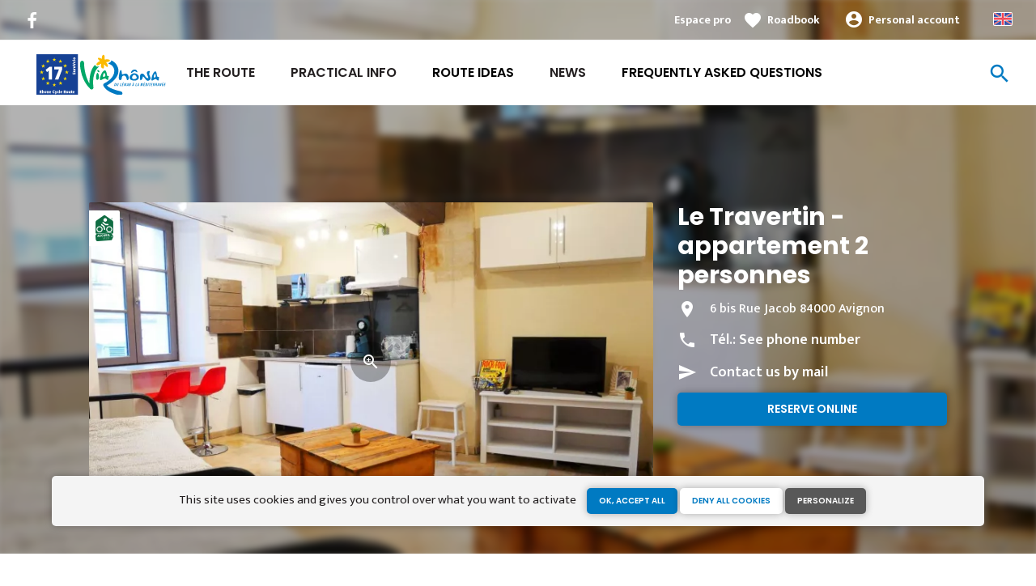

--- FILE ---
content_type: text/html; charset=UTF-8
request_url: https://en.viarhona.com/accommodation/lodgings-and-furnished-rentals/le-travertin-appartement-2-personnes
body_size: 9317
content:
<!DOCTYPE html>
<html lang="en" dir="ltr">
  <head>
    <link rel="preconnect" href="https://tiles.loopi-velo.fr" crossorigin/>
    <link rel="preconnect" href="https://analytics.francevelotourisme.com" crossorigin/>
    <meta charset="utf-8" />
<script>(function(i,s,o,g,r,a,m){i['IntuitivObject']=r;i[r]=i[r]||function(){
        (i[r].q=i[r].q||[]).push(arguments)};a=s.createElement(o),
        m=s.getElementsByTagName(o)[0];a.async=1;a.src=g;m.parentNode.insertBefore(a,m)
      })(window,document,'script','https://fvt.intuitiv-tourisme.fr/lib-intuitiv.min.js','intuitiv');intuitiv('create','_p9-sYTQj97ZS-7f_-8u','https://fvt.intuitiv-tourisme.fr/');</script>
<meta name="description" content="Tous les logements bénéficient d’une salle de sport commune et d’un local à vélos ayant obtenu l’habilitation « Accueil Vélo » (prise pour recharge VAE, petit matériel de" />
<meta property="og:description" content="Tous les logements bénéficient d’une salle de sport commune et d’un local à vélos ayant obtenu l’habilitation « Accueil Vélo » (prise pour recharge VAE, petit matériel de" />
<meta property="og:title" content="Le Travertin - appartement 2 personnes, Lodgings and furnished rentals to Avignon" />
<meta property="og:image" content="https://en.viarhona.com/sites/viarhona/files/styles/ogimage/public/sit/apidae/5281074/6138345.jpg.webp?itok=APi4Ha2V" />
<meta name="twitter:image" content="https://en.viarhona.com/sites/viarhona/files/styles/twitterimage/public/sit/apidae/5281074/6138345.jpg.webp?itok=MC3vM4iz" />
<meta name="twitter:image:alt" content="Le Travertin - appartement 2 personnes, Lodgings and furnished rentals to Avignon" />
<meta property="og:latitude" content="43.948877" />
<meta property="og:longitude" content="4.809125" />
<meta property="og:url" content="https://en.viarhona.com/accommodation/lodgings-and-furnished-rentals/le-travertin-appartement-2-personnes" />
<meta name="twitter:card" content="summary_large_image" />
<meta name="twitter:title" content="Le Travertin - appartement 2 personnes, Lodgings and furnished rentals to Avignon" />
<meta name="twitter:description" content="Tous les logements bénéficient d’une salle de sport commune et d’un local à vélos ayant obtenu l’habilitation « Accueil Vélo » (prise pour recharge VAE, petit matériel de" />
<meta name="Generator" content="Drupal 10 (https://www.drupal.org)" />
<meta name="MobileOptimized" content="width" />
<meta name="HandheldFriendly" content="true" />
<meta name="viewport" content="width=device-width, initial-scale=1.0" />
<link rel="alternate" hreflang="x-default" href="https://www.viarhona.com/hebergements/gites-et-locations-de-meubles/le-travertin-appartement-2-personnes" />
<link rel="canonical" href="https://en.viarhona.com/accommodation/lodgings-and-furnished-rentals/le-travertin-appartement-2-personnes" />
<link rel="icon" href="/sites/viarhona/themes/viarhona/favicon.ico" type="image/vnd.microsoft.icon" />

    <title>Le Travertin - appartement 2 personnes, Lodgings and furnished rentals to Avignon</title>
    <link rel="stylesheet" media="all" href="/sites/viarhona/files/css/css_1Sy8FVCjl9uXkDPSpcmJgYNFEMJ8Et_x6L6FSrmTYPY.css?delta=0&amp;language=en&amp;theme=viarhona&amp;include=eJxtT0EOwyAM-xAbT6pSmtFIgaBgqvX3o9ut2iWybMdOEjWkneJKncPrQMxqK-mj41SpOUjFEMixJKuVE8wjDViy0pQhVv85nDfxCS9ZzZrE73wWaqu9s4ZCYBfSReZS_5bPNr7zNnDRW_Dctiu_c0UEOZhGEvjM72cHl9_9h5DvVun2xAd411p1" />
<link rel="stylesheet" media="all" href="//fonts.googleapis.com/icon?family=Material+Icons" />
<link rel="stylesheet" media="all" href="//fonts.googleapis.com/icon?family=Material+Icons+Outlined" />
<link rel="stylesheet" media="all" href="/sites/viarhona/files/css/css_l2BUrJDS_zKOtYZiWTTjziMuDX-ZnbPMlfP9DtrRNEQ.css?delta=3&amp;language=en&amp;theme=viarhona&amp;include=eJxtT0EOwyAM-xAbT6pSmtFIgaBgqvX3o9ut2iWybMdOEjWkneJKncPrQMxqK-mj41SpOUjFEMixJKuVE8wjDViy0pQhVv85nDfxCS9ZzZrE73wWaqu9s4ZCYBfSReZS_5bPNr7zNnDRW_Dctiu_c0UEOZhGEvjM72cHl9_9h5DvVun2xAd411p1" />

    
    <script type="application/ld+json">[{"@context":"http:\/\/schema.org","@type":"LocalBusiness","address":{"@type":"PostalAddress","postalCode":"84000","addressLocality":"Avignon","streetAddress":"6 bis Rue Jacob"},"geo":{"@type":"GeoCoordinates","latitude":43.948877,"longitude":4.809125},"description":"Tous les logements b\u00e9n\u00e9ficient d\u2019une salle de sport commune et d\u2019un local \u00e0 v\u00e9los ayant obtenu l\u2019habilitation \u00ab Accueil V\u00e9lo \u00bb (prise pour recharge VAE, petit mat\u00e9riel de r\u00e9paration\u2026). A ce titre, nous offrons aux cyclistes 5 % de r\u00e9duction pour toute r\u00e9servation sur notre site (www.locationsloriflamme.com) avec le code RIDE5.  Toutes nos locations sont climatis\u00e9es et enti\u00e8rement \u00e9quip\u00e9es : Wi-Fi, cuisine avec micro-onde, plaque vitro, Sens\u00e9o, TV, DVD\u2026  Les logements se r\u00e9partissent de la mani\u00e8re suivante :  - L\u2019Oriflamme studio 1 : 3 personnes (1 lit mezzanine en 140 + 1 clic-clac une place) - L\u2019Oriflamme studio 2 : 4 personnes (1 lit king-size en 180 + 1 clic-clac en 140) - L\u2019Oriflamme duplex : 4 personnes (6 sur demande) avec 3 lits en 140 et petit balcon (vue sur le palais des papes) - Le Travertin studio : 2 personnes (1 clic-clac en 160) - Le Travertin appartement : 2 personnes (1 lit en 160 dans chambre s\u00e9par\u00e9e)","name":"Le Travertin - appartement 2 personnes","telephone":"0677024106","image":"public:\/\/sit\/apidae\/5281074\/6138345.jpg","url":{}},{"@context":"http:\/\/schema.org","@type":"BreadcrumbList","itemListElement":[{"@type":"ListItem","position":1,"item":{"@id":"https:\/\/en.viarhona.com\/","name":"Home"}},{"@type":"ListItem","position":2,"item":{"@id":"https:\/\/en.viarhona.com\/accommodation","name":"Accommodation"}},{"@type":"ListItem","position":3,"item":{"@id":"https:\/\/en.viarhona.com\/accommodation\/lodgings-and-furnished-rentals","name":"Lodgings and furnished rentals"}},{"@type":"ListItem","position":4,"item":{"@id":"https:\/\/en.viarhona.com\/accommodation\/lodgings-and-furnished-rentals\/le-travertin-appartement-2-personnes","name":"Le Travertin - appartement 2 personnes"}}]}]</script>
      <link rel="apple-touch-icon" sizes="57x57" href="/sites/viarhona/themes/viarhona/images/icons/apple-icon-57x57.png">
        <link rel="apple-touch-icon" sizes="60x60" href="/sites/viarhona/themes/viarhona/images/icons/apple-icon-60x60.png">
        <link rel="apple-touch-icon" sizes="72x72" href="/sites/viarhona/themes/viarhona/images/icons/apple-icon-72x72.png">
        <link rel="apple-touch-icon" sizes="76x76" href="/sites/viarhona/themes/viarhona/images/icons/apple-icon-76x76.png">
        <link rel="apple-touch-icon" sizes="114x114" href="/sites/viarhona/themes/viarhona/images/icons/apple-icon-114x114.png">
        <link rel="apple-touch-icon" sizes="120x120" href="/sites/viarhona/themes/viarhona/images/icons/apple-icon-120x120.png">
        <link rel="apple-touch-icon" sizes="144x144" href="/sites/viarhona/themes/viarhona/images/icons/apple-icon-144x144.png">
        <link rel="apple-touch-icon" sizes="152x152" href="/sites/viarhona/themes/viarhona/images/icons/apple-icon-152x152.png">
        <link rel="apple-touch-icon" sizes="180x180" href="/sites/viarhona/themes/viarhona/images/icons/apple-icon-180x180.png">
        <link rel="icon" type="image/png" sizes="192x192"  href="/sites/viarhona/themes/viarhona/images/icons/android-icon-192x192.png">
        <link rel="icon" type="image/png" sizes="32x32" href="/sites/viarhona/themes/viarhona/images/icons/favicon-32x32.png">
        <link rel="icon" type="image/png" sizes="96x96" href="/sites/viarhona/themes/viarhona/images/icons/favicon-96x96.png">
        <link rel="icon" type="image/png" sizes="16x16" href="/sites/viarhona/themes/viarhona/images/icons/favicon-16x16.png">
        <link rel="manifest" href="/sites/viarhona/themes/viarhona/images/icons/manifest.json">
        <meta name="msapplication-TileColor" content="#00a767">
        <meta name="msapplication-TileImage" content="/sites/viarhona/themes/viarhona/images/icons/ms-icon-144x144.png">
        <meta name="theme-color" content="#007ac2">
      <!-- Matomo STUDIOJUILLET & AURAT -->
      <script type="text/javascript">
        var _paq = window._paq = window._paq || [];
        /* tracker methods like "setCustomDimension" should be called before "trackPageView" */
        _paq.push(['trackPageView']);
        _paq.push(['enableLinkTracking']);
        (function() {
          var u="https://analytics.francevelotourisme.com/";
          _paq.push(['setTrackerUrl', u+'matomo.php']);
          _paq.push(['setSiteId', '7']);
          _paq.push(['addTracker', 'https://matomo.auvergnerhonealpes-tourisme.com/matomo.php', 16]);
          var d=document, g=d.createElement('script'), s=d.getElementsByTagName('script')[0];
          g.type='text/javascript'; g.async=true; g.src=u+'matomo.js'; s.parentNode.insertBefore(g,s);
        })();
      </script>
      <!-- End Matomo STUDIOJUILLET & AURAT -->
      <!-- Matomo Tag Manager AURAT -->
      <script>
        var _mtm = window._mtm = window._mtm || [];
        _mtm.push({'mtm.startTime': (new Date().getTime()), 'event': 'mtm.Start'});
        (function() {
          var d=document, g=d.createElement('script'), s=d.getElementsByTagName('script')[0];
          g.async=true; g.src='https://matomo.auvergnerhonealpes-tourisme.com/js/container_CZc75BbD.js'; s.parentNode.insertBefore(g,s);
        })();
      </script>
      <!-- End Matomo Tag Manager AURAT -->
    </head>
  <body>
        <a href="#main-content" class="visually-hidden focusable">
      Skip to main content
    </a>
    
      <div class="dialog-off-canvas-main-canvas" data-off-canvas-main-canvas>
    <div class="layout-container">
    <header id="navigation">
          <div>
    <div id="block-menu">
  
    
      <div id="menu">
    <div class="wrapper-links d-none d-lg-block">
       <div>
           <div class="link-share">
                                  <a href="https://www.facebook.com/viarhona/" class="facebook"></a>
                          </div>
           
         <div class="wrapper-links-right">
           <div>
                            <div class="link-espace-pro">
                 <a href="https://en.viarhona.com/espace-pro">Espace pro</a>
               </div>
                          <div class="link-favoris">
               <a href="https://en.viarhona.com/my-roadbooks">Roadbook</a>
             </div>
             <div  class="menu-user">
  <div>
    <a href="https://en.viarhona.com/connexion?destination=sit/objet/ccc289f8-8867-56b6-9029-683f1a2ca6c4" rel="nofollow">Personal account</a>
      </div>
</div>

             <div class="language-switcher-wrapper">
               <ul class="language-switcher-language-url"><li hreflang="en" data-drupal-link-system-path="sit/objet/ccc289f8-8867-56b6-9029-683f1a2ca6c4" class="is-active" aria-current="page"><a href="https://en.viarhona.com/accommodation/lodgings-and-furnished-rentals/le-travertin-appartement-2-personnes" class="language-link is-active" hreflang="en" data-drupal-link-system-path="sit/objet/ccc289f8-8867-56b6-9029-683f1a2ca6c4" aria-current="page">Anglais</a></li><li hreflang="fr" data-drupal-link-system-path="sit/objet/ccc289f8-8867-56b6-9029-683f1a2ca6c4"><a href="https://www.viarhona.com/hebergements/gites-et-locations-de-meubles/le-travertin-appartement-2-personnes" class="language-link" hreflang="fr" data-drupal-link-system-path="sit/objet/ccc289f8-8867-56b6-9029-683f1a2ca6c4">French</a></li><li hreflang="de" data-drupal-link-system-path="sit/objet/ccc289f8-8867-56b6-9029-683f1a2ca6c4"><a href="https://de.viarhona.com/accommodation/lodgings-and-furnished-rentals/le-travertin-appartement-2-personnes" class="language-link" hreflang="de" data-drupal-link-system-path="sit/objet/ccc289f8-8867-56b6-9029-683f1a2ca6c4">German</a></li></ul>
             </div>
           </div>
         </div>
       </div>
    </div>
    <div class="wrapper-menu container-fluid">
        <div class="row">
            <div class="col-2 d-lg-none">
                <a href="" class="menu-burger"><span>menu</span>Menu</a>
            </div>
            <div class="col-8 logo">
                <a href="/"></a>
            </div>
            <div class="d-none d-lg-block">
                <nav>
  <ul class="menu menu-level-0">
    <li class="d-md-none"><a href="/">Home</a></li>
                <li class="menu-item">
        <a href="https://en.viarhona.com/cycle-route" data-drupal-link-system-path="itineraire">The Route</a>

                          

<div class="menu_link_content menu-link-contentmain view-mode-default menu-dropdown menu-dropdown-0 menu-type-default">
        
  </div>
              </li>
                <li class="menu-item menu-item--collapsed">
        <a href="https://en.viarhona.com/practical-info" data-drupal-link-system-path="node/7">Practical Info</a>

                          

<div class="menu_link_content menu-link-contentmain view-mode-default menu-dropdown menu-dropdown-0 menu-type-default">
        
  </div>
              </li>
                <li class="couleur-fond menu-item" style="color:#000000;">
        <a href="https://en.viarhona.com/suggested-bike-trip/inspiring-ideas" data-drupal-link-system-path="suggestions-de-parcours/inspiration">Route ideas</a>

                          

<div class="menu_link_content menu-link-contentmain view-mode-default menu-dropdown menu-dropdown-0 menu-type-default">
        
  </div>
              </li>
                <li class="menu-item">
        <a href="https://en.viarhona.com/actualites" data-drupal-link-system-path="node/198">News</a>

                          

<div class="menu_link_content menu-link-contentmain view-mode-default menu-dropdown menu-dropdown-0 menu-type-default">
        
  </div>
              </li>
                <li class="couleur-fond menu-item" style="color:#000000;">
        <a href="https://en.viarhona.com/preparation/foire%20aux%20Questions" data-drupal-link-system-path="node/14">Frequently asked questions</a>

                          

<div class="menu_link_content menu-link-contentmain view-mode-default menu-dropdown menu-dropdown-0 menu-type-default">
        
  </div>
              </li>
          </ul>
</nav>

            </div>
            <div class="col-2 wrapper-links-left">
                                <div class="bouton-sagacite">
                    <a href="" class="bouton-open-sagacite"></a>
                </div>
            </div>
        </div>
    </div>
    <div class="sagacite-form-block">
    <a href="#" class="d-md-none close"></a>
    <form class="intuitiv-search-form" data-drupal-selector="intuitiv-search-form" action="/accommodation/lodgings-and-furnished-rentals/le-travertin-appartement-2-personnes" method="post" id="intuitiv-search-form" accept-charset="UTF-8">
        <div class="js-form-item form-item js-form-type-textfield form-item-termes-recherche form-item-textfield js-form-item-termes-recherche form-no-label">
        <input autocomplete="off" title="I would like to" data-drupal-selector="edit-termes-recherche" type="text" id="edit-termes-recherche" name="termes_recherche" value="" size="60" maxlength="128" placeholder="Search…" class="form-text required" required="required" aria-required="true" />

        </div>
<input data-drupal-selector="edit-user" type="hidden" name="user" value="" />
<div class="wrapper-autocompletion"></div><input autocomplete="off" data-drupal-selector="form-47ho2al8ptzw6eazl7fdx-2z8lqu0texb6-jjgadvdo" type="hidden" name="form_build_id" value="form-47hO2Al8pTzw6EazL7fdx-2z8LqU0TeXb6-jJgadVDo" />
<input data-drupal-selector="edit-intuitiv-search-form" type="hidden" name="form_id" value="intuitiv_search_form" />
<div data-drupal-selector="edit-actions" class="form-actions js-form-wrapper form-wrapper" id="edit-actions--3"><input data-drupal-selector="edit-submit" type="submit" id="edit-submit--3" name="op" value="search" class="button js-form-submit form-submit" />
</div>

    </form>
</div>

</div>
<div id="menu-popin">
    <a href="#" class="close"></a>
    <div>
        <nav>
  <ul class="menu menu-level-0">
    <li class="d-md-none"><a href="/">Home</a></li>
                <li class="menu-item">
        <a href="https://en.viarhona.com/cycle-route" data-drupal-link-system-path="itineraire">The Route</a>

                          

<div class="menu_link_content menu-link-contentmain view-mode-default menu-dropdown menu-dropdown-0 menu-type-default">
        
  </div>
              </li>
                <li class="menu-item menu-item--collapsed">
        <a href="https://en.viarhona.com/practical-info" data-drupal-link-system-path="node/7">Practical Info</a>

                          

<div class="menu_link_content menu-link-contentmain view-mode-default menu-dropdown menu-dropdown-0 menu-type-default">
        
  </div>
              </li>
                <li class="couleur-fond menu-item" style="color:#000000;">
        <a href="https://en.viarhona.com/suggested-bike-trip/inspiring-ideas" data-drupal-link-system-path="suggestions-de-parcours/inspiration">Route ideas</a>

                          

<div class="menu_link_content menu-link-contentmain view-mode-default menu-dropdown menu-dropdown-0 menu-type-default">
        
  </div>
              </li>
                <li class="menu-item">
        <a href="https://en.viarhona.com/actualites" data-drupal-link-system-path="node/198">News</a>

                          

<div class="menu_link_content menu-link-contentmain view-mode-default menu-dropdown menu-dropdown-0 menu-type-default">
        
  </div>
              </li>
                <li class="couleur-fond menu-item" style="color:#000000;">
        <a href="https://en.viarhona.com/preparation/foire%20aux%20Questions" data-drupal-link-system-path="node/14">Frequently asked questions</a>

                          

<div class="menu_link_content menu-link-contentmain view-mode-default menu-dropdown menu-dropdown-0 menu-type-default">
        
  </div>
              </li>
          </ul>
</nav>

                <div class="link-espace-pro">
          <a href="https://en.viarhona.com/espace-pro">Espace pro</a>
        </div>
                <div class="link-favoris">
          <a href="https://en.viarhona.com/my-roadbooks">Roadbook</a>
        </div>
        <div  class="menu-user">
  <div>
    <a href="https://en.viarhona.com/connexion?destination=sit/objet/ccc289f8-8867-56b6-9029-683f1a2ca6c4" rel="nofollow">Personal account</a>
      </div>
</div>

                <div class="language-switcher-wrapper">
            <ul class="language-switcher-language-url"><li hreflang="en" data-drupal-link-system-path="sit/objet/ccc289f8-8867-56b6-9029-683f1a2ca6c4" class="is-active" aria-current="page"><a href="https://en.viarhona.com/accommodation/lodgings-and-furnished-rentals/le-travertin-appartement-2-personnes" class="language-link is-active" hreflang="en" data-drupal-link-system-path="sit/objet/ccc289f8-8867-56b6-9029-683f1a2ca6c4" aria-current="page">Anglais</a></li><li hreflang="fr" data-drupal-link-system-path="sit/objet/ccc289f8-8867-56b6-9029-683f1a2ca6c4"><a href="https://www.viarhona.com/hebergements/gites-et-locations-de-meubles/le-travertin-appartement-2-personnes" class="language-link" hreflang="fr" data-drupal-link-system-path="sit/objet/ccc289f8-8867-56b6-9029-683f1a2ca6c4">French</a></li><li hreflang="de" data-drupal-link-system-path="sit/objet/ccc289f8-8867-56b6-9029-683f1a2ca6c4"><a href="https://de.viarhona.com/accommodation/lodgings-and-furnished-rentals/le-travertin-appartement-2-personnes" class="language-link" hreflang="de" data-drupal-link-system-path="sit/objet/ccc289f8-8867-56b6-9029-683f1a2ca6c4">German</a></li></ul>
        </div>
    </div>
</div>

  </div>

  </div>

    </header>
    <main role="main">
    <a id="main-content" tabindex="-1"></a>
    <div class="layout-content">
        <div>
    <div data-drupal-messages-fallback class="hidden"></div><div id="block-viarhona-content">
  
    
       <article data-id="ccc289f8-8867-56b6-9029-683f1a2ca6c4" data-title="Le Travertin - appartement 2 personnes" class="fiche-sit full intuitiv-vue" data-id-intuitiv="sit-ccc289f8-8867-56b6-9029-683f1a2ca6c4">
    <header >
        <div class="blur"><div style="background-image: url(https://en.viarhona.com/sites/viarhona/files/styles/sit_full_width/public/sit/apidae/5281074/6138345.jpg.webp?itok=l0mQLzgk)"></div></div>
        <div class="container content-header">
            <div class="row">
                <div class="content-wrapper col-12 col-md-4">
                    <h1 class="page-title">Le Travertin - appartement 2 personnes</h1>
                                        <div class="d-none d-md-block">
                        <div class="contact">
                            <div class="address">6 bis Rue Jacob 84000 Avignon</div>                            <div class="tel">Tél.: <a href="" data-num="0677024106" class="click-tel efficience-click-tel" data-intuitiv-event="telephone">See phone number</a></div>                            <div><a href="#contact" class="lien-contact efficience-click-contact" data-intuitiv-event="contact">Contact us by mail</a></div>                            <div><a href="https://locationsloriflamme.com/" class="lien-site bouton full bouton-couleur-1 efficience-click-site" data-intuitiv-event="siteWeb">Reserve online</a></div>                        </div>
                    </div>
                </div>
                <div class="image-wrapper col-12 col-md-8">
                    <div class="image">
                                                    <div class="accueil-velo"></div>
                                                  <picture>
                  <source srcset="/sites/viarhona/files/styles/sit_full/public/sit/apidae/5281074/6138345.jpg.webp?itok=zU3_4uKy 1x" media="(min-width: 0)" type="image/webp" width="770" height="436"/>
                  <img width="770" height="436" src="/sites/viarhona/files/styles/sit_full/public/sit/apidae/5281074/6138345.jpg.webp?itok=zU3_4uKy" alt="" loading="lazy" />



  </picture>

                                              <a href="https://en.viarhona.com/visionneuse/sit/ccc289f8-8867-56b6-9029-683f1a2ca6c4" class="link-visionneuse use-ajax-get"></a>
                                          </div>
                </div>
            </div>
        </div>
    </header>
    <div class="content-fiche container">
        <div class="row">
          <div class="col-12 d-md-none">
            <div class="contact">
              <div class="address">6 bis Rue Jacob 84000 Avignon</div>              <div class="tel efficience-click-tel">Tél.: <a href="" data-num="0677024106" class="click-tel efficience-click-tel" data-intuitiv-event="telephone">See phone number</a></div>              <div><a href="#contact" class="lien-contact efficience-click-contact" data-intuitiv-event="contact">Contact us by mail</a></div>              <div><a href="https://locationsloriflamme.com/" class="lien-site bouton full efficience-click-site" data-intuitiv-event="siteWeb">Reserve online</a></div>            </div>
          </div>
          <div class="col-12 col-md-8">
            <div class="center"><a href="https://en.viarhona.com/carnet/add/sit%3Accc289f8-8867-56b6-9029-683f1a2ca6c4" rel="nofollow" class="use-ajax bouton bt-carnet" data-type="fiche-sit" data-intuitiv-event="ajouterCarnet">Add to a roadbook</a></div>
            <div class="body-content">
                            Tous les logements bénéficient d’une salle de sport commune et d’un local à vélos ayant obtenu l’habilitation « Accueil Vélo » (prise pour recharge VAE, petit matériel de réparation…).<br />
A ce titre, nous offrons aux cyclistes 5 % de réduction pour toute réservation sur notre site (www.locationsloriflamme.com) avec le code RIDE5.<br />
<br />
Toutes nos locations sont climatisées et entièrement équipées : Wi-Fi, cuisine avec micro-onde, plaque vitro, Senséo, TV, DVD… <br />
Les logements se répartissent de la manière suivante : <br />
-	L’Oriflamme studio 1 : 3 personnes (1 lit mezzanine en 140 + 1 clic-clac une place)<br />
-	L’Oriflamme studio 2 : 4 personnes (1 lit king-size en 180 + 1 clic-clac en 140)<br />
-	L’Oriflamme duplex : 4 personnes (6 sur demande) avec 3 lits en 140 et petit balcon (vue sur le palais des papes)<br />
-	Le Travertin studio : 2 personnes (1 clic-clac en 160)<br />
-	Le Travertin appartement : 2 personnes (1 lit en 160 dans chambre séparée)
            </div>
            <div class="infos-label">This establishment is Accueil Vélo and offers specific services for cyclists.</div>
                        <div class="carte-fiche">
              <div id="carte-loopi"></div>
            </div>
          </div>
                    <div id="contact" class="contact-objet-sit col-12 col-md-8">
            <h2>Contact par <span>mail</span></h2>
            <div class="obligatoire">* Required fields</div>
            <div class="form-demande container">
  <form class="contact-message-contact-sit-form contact-message-form contact-form form-contact" data-user-info-from-browser data-drupal-selector="contact-message-contact-sit-form" action="/accommodation/lodgings-and-furnished-rentals/le-travertin-appartement-2-personnes" method="post" id="contact-message-contact-sit-form" accept-charset="UTF-8">
    <input autocomplete="off" data-drupal-selector="form-tex1zjaqrwoj9zg9myswkvkzl9qymuoc2-rc7slijzg" type="hidden" name="form_build_id" value="form-tEX1zjAqRwOJ9zG9mysWKvkzL9qyMuoC2_RC7sliJzg" />
<input data-drupal-selector="edit-contact-message-contact-sit-form" type="hidden" name="form_id" value="contact_message_contact_sit_form" />
<div class="field--type-string field--name-field-prenom field--widget-string-textfield js-form-wrapper form-wrapper" data-drupal-selector="edit-field-prenom-wrapper" id="edit-field-prenom-wrapper">      <div class="js-form-item form-item js-form-type-textfield form-item-field-prenom-0-value form-item-textfield js-form-item-field-prenom-0-value">
      <label for="edit-field-prenom-0-value" class="js-form-required form-required">Votre prénom</label>
        <input class="js-text-full text-full form-text required" data-drupal-selector="edit-field-prenom-0-value" type="text" id="edit-field-prenom-0-value" name="field_prenom[0][value]" value="" size="60" maxlength="255" placeholder="" required="required" aria-required="true" />

        </div>

  </div>
<div class="js-form-item form-item js-form-type-textfield form-item-name form-item-textfield js-form-item-name">
      <label for="edit-name" class="js-form-required form-required">Your name</label>
        <input data-drupal-selector="edit-name" type="text" id="edit-name" name="name" value="" size="60" maxlength="255" class="form-text required" required="required" aria-required="true" />

        </div>
<div class="js-form-item form-item js-form-type-email form-item-mail form-item-email js-form-item-mail">
      <label for="edit-mail" class="js-form-required form-required">Your email address</label>
        <input data-drupal-selector="edit-mail" type="email" id="edit-mail" name="mail" value="" size="60" maxlength="254" class="form-email required" required="required" aria-required="true" />

        </div>
<div class="field--type-string field--name-subject field--widget-string-textfield js-form-wrapper form-wrapper" data-drupal-selector="edit-subject-wrapper" id="edit-subject-wrapper">      <div class="js-form-item form-item js-form-type-textfield form-item-subject-0-value form-item-textfield js-form-item-subject-0-value">
      <label for="edit-subject-0-value" class="js-form-required form-required">Subject</label>
        <input class="js-text-full text-full form-text required" data-drupal-selector="edit-subject-0-value" type="text" id="edit-subject-0-value" name="subject[0][value]" value="" size="60" maxlength="100" placeholder="" required="required" aria-required="true" />

        </div>

  </div>
<div class="field--type-string-long field--name-message field--widget-string-textarea js-form-wrapper form-wrapper" data-drupal-selector="edit-message-wrapper" id="edit-message-wrapper">      <div class="js-form-item form-item js-form-type-textarea form-item-message-0-value form-item-textarea js-form-item-message-0-value">
      <label for="edit-message-0-value" class="js-form-required form-required">Message</label>
        <div>
  <textarea class="js-text-full text-full form-textarea required" data-drupal-selector="edit-message-0-value" id="edit-message-0-value" name="message[0][value]" rows="12" cols="60" placeholder="" required="required" aria-required="true"></textarea>
</div>

        </div>

  </div>


  <input data-drupal-selector="edit-captcha-sid" type="hidden" name="captcha_sid" value="6442236" />
<input data-drupal-selector="edit-captcha-token" type="hidden" name="captcha_token" value="OXRkA1nDOds_hm7FPl2vBzRMqQUP-zf7mVhyMtmjkjI" />
<input id="recaptcha-v3-token" class="recaptcha-v3-token" data-recaptcha-v3-action="recaptcha_v3" data-recaptcha-v3-site-key="6LcxJ8MZAAAAANUlqWF075FbSYgPBjFd3KFC1hyC" data-drupal-selector="edit-captcha-response" type="hidden" name="captcha_response" value="" />
<input data-drupal-selector="edit-is-recaptcha-v3" type="hidden" name="is_recaptcha_v3" value="1" />

<div class="js-form-item form-item js-form-type-checkbox form-item-optinrgpd form-item-checkbox js-form-item-optinrgpd">
        <input data-drupal-selector="edit-optinrgpd" type="checkbox" id="edit-optinrgpd" name="optinrgpd" value="1" class="form-checkbox required" required="required" aria-required="true" />

        <label for="edit-optinrgpd" class="option js-form-required form-required">By submitting this form, I agree that the information entered will be used to process the message sent</label>
      </div>
<div data-drupal-selector="edit-actions" class="form-actions js-form-wrapper form-wrapper" id="edit-actions"><input data-drupal-selector="edit-submit" type="submit" id="edit-submit" name="op" value="Send message" class="button button--primary js-form-submit form-submit" />
</div>
<div class="message-rgpd">
        The data collected in this form are processed by ViaRhôna for the purpose of responding to your request. In accordance with the regulations in force relating to the protection of personal data, you can exercise your rights or obtain any additional information by contacting the Data Protection Officer by <a href="https://en.viarhona.com/contact/demande_d_information">email</a>.</div>

  </form>
</div>

          </div>
                    <div class="col-12 col-md-8 bouton-signaler">
            <a href="#" id="bouton-signaler" class="bouton">Report a problem with this establishment</a>
          </div>
          <div id="signaler" class="contact-objet-sit col-12 col-md-8">
            <h2>Report a problem with this establishment</h2>
            <div class="obligatoire">* Required fields</div>
            <div class="form-demande container">
  <form class="contact-message-signaler-un-probleme-form contact-message-form contact-form form-contact" data-user-info-from-browser data-drupal-selector="contact-message-signaler-un-probleme-form" action="/accommodation/lodgings-and-furnished-rentals/le-travertin-appartement-2-personnes" method="post" id="contact-message-signaler-un-probleme-form" accept-charset="UTF-8">
    <div class="js-form-item form-item js-form-type-email form-item-mail form-item-email js-form-item-mail">
      <label for="edit-mail--2" class="js-form-required form-required">Your email address</label>
        <input data-drupal-selector="edit-mail" type="email" id="edit-mail--2" name="mail" value="" size="60" maxlength="254" class="form-email required" required="required" aria-required="true" />

        </div>
<input autocomplete="off" data-drupal-selector="form-2-1jofn67xsouo6i3g-25vr5x6hgwgx9-tqoua1ae4" type="hidden" name="form_build_id" value="form-2_1jOFn67XSouo6I3g_25VR5x6HGWGX9__TQOuA1ae4" />
<input data-drupal-selector="edit-contact-message-signaler-un-probleme-form" type="hidden" name="form_id" value="contact_message_signaler_un_probleme_form" />
<div class="field--type-string field--name-subject field--widget-string-textfield js-form-wrapper form-wrapper" data-drupal-selector="edit-subject-wrapper" id="edit-subject-wrapper--2">      <div class="js-form-item form-item js-form-type-textfield form-item-subject-0-value form-item-textfield js-form-item-subject-0-value">
      <label for="edit-subject-0-value--2" class="js-form-required form-required">Subject</label>
        <input class="js-text-full text-full form-text required" data-drupal-selector="edit-subject-0-value" type="text" id="edit-subject-0-value--2" name="subject[0][value]" value="" size="60" maxlength="100" placeholder="" required="required" aria-required="true" />

        </div>

  </div>
<div class="field--type-string-long field--name-message field--widget-string-textarea js-form-wrapper form-wrapper" data-drupal-selector="edit-message-wrapper" id="edit-message-wrapper--2">      <div class="js-form-item form-item js-form-type-textarea form-item-message-0-value form-item-textarea js-form-item-message-0-value">
      <label for="edit-message-0-value--2" class="js-form-required form-required">Message</label>
        <div>
  <textarea class="js-text-full text-full form-textarea required" data-drupal-selector="edit-message-0-value" id="edit-message-0-value--2" name="message[0][value]" rows="12" cols="60" placeholder="" required="required" aria-required="true"></textarea>
</div>

        </div>

  </div>


  <input data-drupal-selector="edit-captcha-sid" type="hidden" name="captcha_sid" value="6442237" />
<input data-drupal-selector="edit-captcha-token" type="hidden" name="captcha_token" value="_D8KAK_U_hhFdxo4WNd_T0ovV0NEikojZGATUsuxvsI" />
<input id="recaptcha-v3-token--2" class="recaptcha-v3-token" data-recaptcha-v3-action="recaptcha_v3" data-recaptcha-v3-site-key="6LcxJ8MZAAAAANUlqWF075FbSYgPBjFd3KFC1hyC" data-drupal-selector="edit-captcha-response" type="hidden" name="captcha_response" value="" />
<input data-drupal-selector="edit-is-recaptcha-v3" type="hidden" name="is_recaptcha_v3" value="1" />

<div class="js-form-item form-item js-form-type-checkbox form-item-optinrgpd form-item-checkbox js-form-item-optinrgpd">
        <input data-drupal-selector="edit-optinrgpd" type="checkbox" id="edit-optinrgpd--2" name="optinrgpd" value="1" class="form-checkbox required" required="required" aria-required="true" />

        <label for="edit-optinrgpd--2" class="option js-form-required form-required">By submitting this form, I agree that the information entered will be used to process the message sent</label>
      </div>
<div data-drupal-selector="edit-actions" class="form-actions js-form-wrapper form-wrapper" id="edit-actions--2"><input data-drupal-selector="edit-submit" type="submit" id="edit-submit--2" name="op" value="Send message" class="button button--primary js-form-submit form-submit" />
</div>
<div class="message-rgpd">
        The data collected in this form are processed by ViaRhôna for the purpose of responding to your request. In accordance with the regulations in force relating to the protection of personal data, you can exercise your rights or obtain any additional information by contacting the Data Protection Officer by <a href="https://en.viarhona.com/contact/demande_d_information">email</a>.</div>

  </form>
</div>

          </div>
        </div>
    </div>
    <div class="menu-actions-sticky d-md-none">
     <div class="menu">
       <div class="row">
                    <div class="col-3">
             <a href="tel:0677024106" class="efficience-click-tel" data-intuitiv-event="telephone" data-icon="phone">Phone</a>
           </div>
                             <div class="col-3">
             <a href="#contact" class="efficience-click-contact" data-intuitiv-event="contact" data-icon="mail">Email</a>
           </div>
                  <div class="col-3">
           <a href="https://en.viarhona.com/itineraire/gps?points=%5B%7B%22coordinates%22%3A%5B4.809125%2C43.948877%5D%2C%22label%22%3A%22Le%20Travertin%20-%20appartement%202%20personnes%22%7D%5D" data-intuitiv-event="rejoindre" data-icon="navigation">Cycle-route</a>
         </div>
         <div class="col-3">
           <a href="https://en.viarhona.com/carnet/add/sit%3Accc289f8-8867-56b6-9029-683f1a2ca6c4" rel="nofollow" class="use-ajax bt-carnet" data-type="fiche-sit" data-intuitiv-event="ajouterCarnet" data-icon="favorite_border">Roadbook</a>
         </div>
       </div>
     </div>
   </div>
</article>

  </div>

  </div>

    </div>
  </main>
      <footer role="contentinfo">
          <div>
        <div id="block-unioneuropeenne">
  
    
      <div class="bandeau-ue-via">
    <div><img src="/sites/viarhona/themes/viarhona/images/logo-europe.jpg"></div>
    <div>Ce projet est cofinancé par l'Union européenne</div>
</div>

  </div>

        
        <div id="block-quisommesnous">
    
        
            <div class="qui-sommes-nous">
    <div class="container">
        <div class="head">
            <a href="/" class="logo"></a>
            <div class="link-share">
                                    <a href="https://www.facebook.com/viarhona/" class="facebook"></a>
                            </div>
        </div>
        <div class="row">
            <div class="d-none d-md-block col-md-12">
                <h3>Who are we ?</h3>
            </div>
            <div class="d-none d-md-block col-md-7">
                <p>France Velo Tourisme is an association in the public interest whose aim is to develop cycling tourism in France.</p>
            </div>
            <div class="col-6 col-md-2">
                <a href="https://en.viarhona.com/node/3" class="bouton full bouton-blanc">Find out more</a>
            </div>
                        <div class="col-6 col-md-3">
                <a href="https://www.facebook.com/viarhona/" class="bouton full bouton-couleur-1">Contact Us</a>
            </div>
                    </div>
    </div>
</div>

    </div>

        <div class="container">
            
            <div class="row menu-footer">
                <div class="col-12 col-md-4">
                    
                </div>
                <div class="col-12 col-md-4">
                    
                </div>
                <div class="col-12 col-md-4">
                    
                </div>
            </div>
        </div>
                <div class="wrapper-menu-footer">
            <div class="container">
                <nav role="navigation" aria-labelledby="block-pieddepage-menu" id="block-pieddepage">
                  
              <ul>
                      <li>
        <a href="https://en.viarhona.com/legal-notice" data-drupal-link-system-path="node/5">Legal notice</a>
              </li>
                  <li>
        <a href="https://en.viarhona.com/donnees-personnelles" data-drupal-link-system-path="node/6">Personal data</a>
              </li>
          <li><a href="" class="open-tarteaucitron">Manage cookies</a></li>
    </ul>
  


  </nav>

              <div class="realisation">
                <span>Réalisation</span>
                <a href="https://www.studiojuillet.com/" class="moustic"></a>
                <a href="https://www.francevelotourisme.com/" class="fvt"></a>
              </div>
            </div>
        </div>
    </div>

    </footer>
  </div>
<script src="https://static.elfsight.com/platform/platform.js" async></script>
<div class="elfsight-app-b3f6d688-cda5-494a-aa43-60c6551d541f" data-elfsight-app-lazy></div>

  </div>

    
    <script type="application/json" data-drupal-selector="drupal-settings-json">{"path":{"baseUrl":"\/","pathPrefix":"","currentPath":"sit\/objet\/ccc289f8-8867-56b6-9029-683f1a2ca6c4","currentPathIsAdmin":false,"isFront":false,"currentLanguage":"en"},"pluralDelimiter":"\u0003","suppressDeprecationErrors":true,"ajaxPageState":{"libraries":"[base64]","theme":"viarhona","theme_token":null},"ajaxTrustedUrl":{"form_action_p_pvdeGsVG5zNF_XLGPTvYSKCf43t8qZYSwcfZl2uzM":true,"https:\/\/en.viarhona.com\/accommodation\/lodgings-and-furnished-rentals\/le-travertin-appartement-2-personnes?ajax_form=1":true},"fvt":{"marqueBlanche":"11090123-88d9-4683-be1d-6349a04a6ab4"},"tarteaucitron":{"options":{"privacyUrl":"","hashtag":"#tarteaucitron","cookieName":"tarteaucitron","orientation":"top","showAlertSmall":false,"refuseAll":false,"cookieslist":true,"adblocker":false,"AcceptAllCta":true,"highPrivacy":true,"handleBrowserDNTRequest":false,"removeCredit":true,"moreInfoLink":true,"showIcon":false},"services":[{"id":"gtag","ua":"UA-72307842-1"},{"id":"googletagmanager","googletagmanagerId":"GTM-M763RRZD"}]},"carte":{"settings":{"optionsCarte":{"center":[2.43896484375,46.52863469527167],"zoom":5,"style":"https:\/\/tiles.loopi-velo.fr\/styles\/fvt\/style.json"},"color":"#007ac2","color2":"#00a767","projet":"viarhona","cache":1769311403},"actions":{"showmarkersWhithFitBounds":{"type":"FeatureCollection","features":[{"type":"Feature","geometry":{"type":"Point","coordinates":[4.809125,43.948877]},"properties":{"id":"ccc289f8-8867-56b6-9029-683f1a2ca6c4","type":"sit","title":"Le Travertin - appartement 2 personnes","isMarker":true,"cursor":"pointer","sous_categorie":"gites-et-locations-de-meubles","categorie":"hebergements","accueilvelo":true}}]},"showitineraires":true},"fitBounds":false,"targetLien":"page"},"ajax":{"edit-captcha-response--2":{"callback":"recaptcha_v3_ajax_callback","event":"change","url":"https:\/\/en.viarhona.com\/accommodation\/lodgings-and-furnished-rentals\/le-travertin-appartement-2-personnes?ajax_form=1","httpMethod":"POST","dialogType":"ajax","submit":{"_triggering_element_name":"captcha_response"}},"edit-captcha-response":{"callback":"recaptcha_v3_ajax_callback","event":"change","url":"https:\/\/en.viarhona.com\/accommodation\/lodgings-and-furnished-rentals\/le-travertin-appartement-2-personnes?ajax_form=1","httpMethod":"POST","dialogType":"ajax","submit":{"_triggering_element_name":"captcha_response"}}},"intuitivAutocompletion":"https:\/\/fvt.intuitiv-tourisme.fr\/autocomplete","user":{"uid":0,"permissionsHash":"f2500b905a2f980652a0a5c517c121c0a2ace61aa0b2e0cc3fccef24fcaef74d"}}</script>
<script src="https://www.google.com/recaptcha/api.js?render=6LcxJ8MZAAAAANUlqWF075FbSYgPBjFd3KFC1hyC" defer async></script>
<script src="/sites/viarhona/files/js/js_CbSnbTKPVK50nVosMvi-9zVv0v0azWL3kFERuEFJthI.js?scope=footer&amp;delta=1&amp;language=en&amp;theme=viarhona&amp;include=eJxtjNEOgzAIRX-osw_7IFMpOkyFjtIm_v2q2xIffCHccw-AKPqoNYc0zKKbgwMQGyp3tL4r6v5t5mZ-STKF9Ci2J-LFda-SURtBmBFM1IdqArLlhEbCd8Yf3XWKkbSvx2kSyeTPOUBQwx8pZINMK5rrZsgGrzC2p78Gp0uOx9uCbP4aPq3BXsc"></script>

  </body>
</html>


--- FILE ---
content_type: text/html; charset=utf-8
request_url: https://www.google.com/recaptcha/api2/anchor?ar=1&k=6LcxJ8MZAAAAANUlqWF075FbSYgPBjFd3KFC1hyC&co=aHR0cHM6Ly9lbi52aWFyaG9uYS5jb206NDQz&hl=en&v=N67nZn4AqZkNcbeMu4prBgzg&size=invisible&anchor-ms=20000&execute-ms=30000&cb=5lr2tr4w7c0u
body_size: 48860
content:
<!DOCTYPE HTML><html dir="ltr" lang="en"><head><meta http-equiv="Content-Type" content="text/html; charset=UTF-8">
<meta http-equiv="X-UA-Compatible" content="IE=edge">
<title>reCAPTCHA</title>
<style type="text/css">
/* cyrillic-ext */
@font-face {
  font-family: 'Roboto';
  font-style: normal;
  font-weight: 400;
  font-stretch: 100%;
  src: url(//fonts.gstatic.com/s/roboto/v48/KFO7CnqEu92Fr1ME7kSn66aGLdTylUAMa3GUBHMdazTgWw.woff2) format('woff2');
  unicode-range: U+0460-052F, U+1C80-1C8A, U+20B4, U+2DE0-2DFF, U+A640-A69F, U+FE2E-FE2F;
}
/* cyrillic */
@font-face {
  font-family: 'Roboto';
  font-style: normal;
  font-weight: 400;
  font-stretch: 100%;
  src: url(//fonts.gstatic.com/s/roboto/v48/KFO7CnqEu92Fr1ME7kSn66aGLdTylUAMa3iUBHMdazTgWw.woff2) format('woff2');
  unicode-range: U+0301, U+0400-045F, U+0490-0491, U+04B0-04B1, U+2116;
}
/* greek-ext */
@font-face {
  font-family: 'Roboto';
  font-style: normal;
  font-weight: 400;
  font-stretch: 100%;
  src: url(//fonts.gstatic.com/s/roboto/v48/KFO7CnqEu92Fr1ME7kSn66aGLdTylUAMa3CUBHMdazTgWw.woff2) format('woff2');
  unicode-range: U+1F00-1FFF;
}
/* greek */
@font-face {
  font-family: 'Roboto';
  font-style: normal;
  font-weight: 400;
  font-stretch: 100%;
  src: url(//fonts.gstatic.com/s/roboto/v48/KFO7CnqEu92Fr1ME7kSn66aGLdTylUAMa3-UBHMdazTgWw.woff2) format('woff2');
  unicode-range: U+0370-0377, U+037A-037F, U+0384-038A, U+038C, U+038E-03A1, U+03A3-03FF;
}
/* math */
@font-face {
  font-family: 'Roboto';
  font-style: normal;
  font-weight: 400;
  font-stretch: 100%;
  src: url(//fonts.gstatic.com/s/roboto/v48/KFO7CnqEu92Fr1ME7kSn66aGLdTylUAMawCUBHMdazTgWw.woff2) format('woff2');
  unicode-range: U+0302-0303, U+0305, U+0307-0308, U+0310, U+0312, U+0315, U+031A, U+0326-0327, U+032C, U+032F-0330, U+0332-0333, U+0338, U+033A, U+0346, U+034D, U+0391-03A1, U+03A3-03A9, U+03B1-03C9, U+03D1, U+03D5-03D6, U+03F0-03F1, U+03F4-03F5, U+2016-2017, U+2034-2038, U+203C, U+2040, U+2043, U+2047, U+2050, U+2057, U+205F, U+2070-2071, U+2074-208E, U+2090-209C, U+20D0-20DC, U+20E1, U+20E5-20EF, U+2100-2112, U+2114-2115, U+2117-2121, U+2123-214F, U+2190, U+2192, U+2194-21AE, U+21B0-21E5, U+21F1-21F2, U+21F4-2211, U+2213-2214, U+2216-22FF, U+2308-230B, U+2310, U+2319, U+231C-2321, U+2336-237A, U+237C, U+2395, U+239B-23B7, U+23D0, U+23DC-23E1, U+2474-2475, U+25AF, U+25B3, U+25B7, U+25BD, U+25C1, U+25CA, U+25CC, U+25FB, U+266D-266F, U+27C0-27FF, U+2900-2AFF, U+2B0E-2B11, U+2B30-2B4C, U+2BFE, U+3030, U+FF5B, U+FF5D, U+1D400-1D7FF, U+1EE00-1EEFF;
}
/* symbols */
@font-face {
  font-family: 'Roboto';
  font-style: normal;
  font-weight: 400;
  font-stretch: 100%;
  src: url(//fonts.gstatic.com/s/roboto/v48/KFO7CnqEu92Fr1ME7kSn66aGLdTylUAMaxKUBHMdazTgWw.woff2) format('woff2');
  unicode-range: U+0001-000C, U+000E-001F, U+007F-009F, U+20DD-20E0, U+20E2-20E4, U+2150-218F, U+2190, U+2192, U+2194-2199, U+21AF, U+21E6-21F0, U+21F3, U+2218-2219, U+2299, U+22C4-22C6, U+2300-243F, U+2440-244A, U+2460-24FF, U+25A0-27BF, U+2800-28FF, U+2921-2922, U+2981, U+29BF, U+29EB, U+2B00-2BFF, U+4DC0-4DFF, U+FFF9-FFFB, U+10140-1018E, U+10190-1019C, U+101A0, U+101D0-101FD, U+102E0-102FB, U+10E60-10E7E, U+1D2C0-1D2D3, U+1D2E0-1D37F, U+1F000-1F0FF, U+1F100-1F1AD, U+1F1E6-1F1FF, U+1F30D-1F30F, U+1F315, U+1F31C, U+1F31E, U+1F320-1F32C, U+1F336, U+1F378, U+1F37D, U+1F382, U+1F393-1F39F, U+1F3A7-1F3A8, U+1F3AC-1F3AF, U+1F3C2, U+1F3C4-1F3C6, U+1F3CA-1F3CE, U+1F3D4-1F3E0, U+1F3ED, U+1F3F1-1F3F3, U+1F3F5-1F3F7, U+1F408, U+1F415, U+1F41F, U+1F426, U+1F43F, U+1F441-1F442, U+1F444, U+1F446-1F449, U+1F44C-1F44E, U+1F453, U+1F46A, U+1F47D, U+1F4A3, U+1F4B0, U+1F4B3, U+1F4B9, U+1F4BB, U+1F4BF, U+1F4C8-1F4CB, U+1F4D6, U+1F4DA, U+1F4DF, U+1F4E3-1F4E6, U+1F4EA-1F4ED, U+1F4F7, U+1F4F9-1F4FB, U+1F4FD-1F4FE, U+1F503, U+1F507-1F50B, U+1F50D, U+1F512-1F513, U+1F53E-1F54A, U+1F54F-1F5FA, U+1F610, U+1F650-1F67F, U+1F687, U+1F68D, U+1F691, U+1F694, U+1F698, U+1F6AD, U+1F6B2, U+1F6B9-1F6BA, U+1F6BC, U+1F6C6-1F6CF, U+1F6D3-1F6D7, U+1F6E0-1F6EA, U+1F6F0-1F6F3, U+1F6F7-1F6FC, U+1F700-1F7FF, U+1F800-1F80B, U+1F810-1F847, U+1F850-1F859, U+1F860-1F887, U+1F890-1F8AD, U+1F8B0-1F8BB, U+1F8C0-1F8C1, U+1F900-1F90B, U+1F93B, U+1F946, U+1F984, U+1F996, U+1F9E9, U+1FA00-1FA6F, U+1FA70-1FA7C, U+1FA80-1FA89, U+1FA8F-1FAC6, U+1FACE-1FADC, U+1FADF-1FAE9, U+1FAF0-1FAF8, U+1FB00-1FBFF;
}
/* vietnamese */
@font-face {
  font-family: 'Roboto';
  font-style: normal;
  font-weight: 400;
  font-stretch: 100%;
  src: url(//fonts.gstatic.com/s/roboto/v48/KFO7CnqEu92Fr1ME7kSn66aGLdTylUAMa3OUBHMdazTgWw.woff2) format('woff2');
  unicode-range: U+0102-0103, U+0110-0111, U+0128-0129, U+0168-0169, U+01A0-01A1, U+01AF-01B0, U+0300-0301, U+0303-0304, U+0308-0309, U+0323, U+0329, U+1EA0-1EF9, U+20AB;
}
/* latin-ext */
@font-face {
  font-family: 'Roboto';
  font-style: normal;
  font-weight: 400;
  font-stretch: 100%;
  src: url(//fonts.gstatic.com/s/roboto/v48/KFO7CnqEu92Fr1ME7kSn66aGLdTylUAMa3KUBHMdazTgWw.woff2) format('woff2');
  unicode-range: U+0100-02BA, U+02BD-02C5, U+02C7-02CC, U+02CE-02D7, U+02DD-02FF, U+0304, U+0308, U+0329, U+1D00-1DBF, U+1E00-1E9F, U+1EF2-1EFF, U+2020, U+20A0-20AB, U+20AD-20C0, U+2113, U+2C60-2C7F, U+A720-A7FF;
}
/* latin */
@font-face {
  font-family: 'Roboto';
  font-style: normal;
  font-weight: 400;
  font-stretch: 100%;
  src: url(//fonts.gstatic.com/s/roboto/v48/KFO7CnqEu92Fr1ME7kSn66aGLdTylUAMa3yUBHMdazQ.woff2) format('woff2');
  unicode-range: U+0000-00FF, U+0131, U+0152-0153, U+02BB-02BC, U+02C6, U+02DA, U+02DC, U+0304, U+0308, U+0329, U+2000-206F, U+20AC, U+2122, U+2191, U+2193, U+2212, U+2215, U+FEFF, U+FFFD;
}
/* cyrillic-ext */
@font-face {
  font-family: 'Roboto';
  font-style: normal;
  font-weight: 500;
  font-stretch: 100%;
  src: url(//fonts.gstatic.com/s/roboto/v48/KFO7CnqEu92Fr1ME7kSn66aGLdTylUAMa3GUBHMdazTgWw.woff2) format('woff2');
  unicode-range: U+0460-052F, U+1C80-1C8A, U+20B4, U+2DE0-2DFF, U+A640-A69F, U+FE2E-FE2F;
}
/* cyrillic */
@font-face {
  font-family: 'Roboto';
  font-style: normal;
  font-weight: 500;
  font-stretch: 100%;
  src: url(//fonts.gstatic.com/s/roboto/v48/KFO7CnqEu92Fr1ME7kSn66aGLdTylUAMa3iUBHMdazTgWw.woff2) format('woff2');
  unicode-range: U+0301, U+0400-045F, U+0490-0491, U+04B0-04B1, U+2116;
}
/* greek-ext */
@font-face {
  font-family: 'Roboto';
  font-style: normal;
  font-weight: 500;
  font-stretch: 100%;
  src: url(//fonts.gstatic.com/s/roboto/v48/KFO7CnqEu92Fr1ME7kSn66aGLdTylUAMa3CUBHMdazTgWw.woff2) format('woff2');
  unicode-range: U+1F00-1FFF;
}
/* greek */
@font-face {
  font-family: 'Roboto';
  font-style: normal;
  font-weight: 500;
  font-stretch: 100%;
  src: url(//fonts.gstatic.com/s/roboto/v48/KFO7CnqEu92Fr1ME7kSn66aGLdTylUAMa3-UBHMdazTgWw.woff2) format('woff2');
  unicode-range: U+0370-0377, U+037A-037F, U+0384-038A, U+038C, U+038E-03A1, U+03A3-03FF;
}
/* math */
@font-face {
  font-family: 'Roboto';
  font-style: normal;
  font-weight: 500;
  font-stretch: 100%;
  src: url(//fonts.gstatic.com/s/roboto/v48/KFO7CnqEu92Fr1ME7kSn66aGLdTylUAMawCUBHMdazTgWw.woff2) format('woff2');
  unicode-range: U+0302-0303, U+0305, U+0307-0308, U+0310, U+0312, U+0315, U+031A, U+0326-0327, U+032C, U+032F-0330, U+0332-0333, U+0338, U+033A, U+0346, U+034D, U+0391-03A1, U+03A3-03A9, U+03B1-03C9, U+03D1, U+03D5-03D6, U+03F0-03F1, U+03F4-03F5, U+2016-2017, U+2034-2038, U+203C, U+2040, U+2043, U+2047, U+2050, U+2057, U+205F, U+2070-2071, U+2074-208E, U+2090-209C, U+20D0-20DC, U+20E1, U+20E5-20EF, U+2100-2112, U+2114-2115, U+2117-2121, U+2123-214F, U+2190, U+2192, U+2194-21AE, U+21B0-21E5, U+21F1-21F2, U+21F4-2211, U+2213-2214, U+2216-22FF, U+2308-230B, U+2310, U+2319, U+231C-2321, U+2336-237A, U+237C, U+2395, U+239B-23B7, U+23D0, U+23DC-23E1, U+2474-2475, U+25AF, U+25B3, U+25B7, U+25BD, U+25C1, U+25CA, U+25CC, U+25FB, U+266D-266F, U+27C0-27FF, U+2900-2AFF, U+2B0E-2B11, U+2B30-2B4C, U+2BFE, U+3030, U+FF5B, U+FF5D, U+1D400-1D7FF, U+1EE00-1EEFF;
}
/* symbols */
@font-face {
  font-family: 'Roboto';
  font-style: normal;
  font-weight: 500;
  font-stretch: 100%;
  src: url(//fonts.gstatic.com/s/roboto/v48/KFO7CnqEu92Fr1ME7kSn66aGLdTylUAMaxKUBHMdazTgWw.woff2) format('woff2');
  unicode-range: U+0001-000C, U+000E-001F, U+007F-009F, U+20DD-20E0, U+20E2-20E4, U+2150-218F, U+2190, U+2192, U+2194-2199, U+21AF, U+21E6-21F0, U+21F3, U+2218-2219, U+2299, U+22C4-22C6, U+2300-243F, U+2440-244A, U+2460-24FF, U+25A0-27BF, U+2800-28FF, U+2921-2922, U+2981, U+29BF, U+29EB, U+2B00-2BFF, U+4DC0-4DFF, U+FFF9-FFFB, U+10140-1018E, U+10190-1019C, U+101A0, U+101D0-101FD, U+102E0-102FB, U+10E60-10E7E, U+1D2C0-1D2D3, U+1D2E0-1D37F, U+1F000-1F0FF, U+1F100-1F1AD, U+1F1E6-1F1FF, U+1F30D-1F30F, U+1F315, U+1F31C, U+1F31E, U+1F320-1F32C, U+1F336, U+1F378, U+1F37D, U+1F382, U+1F393-1F39F, U+1F3A7-1F3A8, U+1F3AC-1F3AF, U+1F3C2, U+1F3C4-1F3C6, U+1F3CA-1F3CE, U+1F3D4-1F3E0, U+1F3ED, U+1F3F1-1F3F3, U+1F3F5-1F3F7, U+1F408, U+1F415, U+1F41F, U+1F426, U+1F43F, U+1F441-1F442, U+1F444, U+1F446-1F449, U+1F44C-1F44E, U+1F453, U+1F46A, U+1F47D, U+1F4A3, U+1F4B0, U+1F4B3, U+1F4B9, U+1F4BB, U+1F4BF, U+1F4C8-1F4CB, U+1F4D6, U+1F4DA, U+1F4DF, U+1F4E3-1F4E6, U+1F4EA-1F4ED, U+1F4F7, U+1F4F9-1F4FB, U+1F4FD-1F4FE, U+1F503, U+1F507-1F50B, U+1F50D, U+1F512-1F513, U+1F53E-1F54A, U+1F54F-1F5FA, U+1F610, U+1F650-1F67F, U+1F687, U+1F68D, U+1F691, U+1F694, U+1F698, U+1F6AD, U+1F6B2, U+1F6B9-1F6BA, U+1F6BC, U+1F6C6-1F6CF, U+1F6D3-1F6D7, U+1F6E0-1F6EA, U+1F6F0-1F6F3, U+1F6F7-1F6FC, U+1F700-1F7FF, U+1F800-1F80B, U+1F810-1F847, U+1F850-1F859, U+1F860-1F887, U+1F890-1F8AD, U+1F8B0-1F8BB, U+1F8C0-1F8C1, U+1F900-1F90B, U+1F93B, U+1F946, U+1F984, U+1F996, U+1F9E9, U+1FA00-1FA6F, U+1FA70-1FA7C, U+1FA80-1FA89, U+1FA8F-1FAC6, U+1FACE-1FADC, U+1FADF-1FAE9, U+1FAF0-1FAF8, U+1FB00-1FBFF;
}
/* vietnamese */
@font-face {
  font-family: 'Roboto';
  font-style: normal;
  font-weight: 500;
  font-stretch: 100%;
  src: url(//fonts.gstatic.com/s/roboto/v48/KFO7CnqEu92Fr1ME7kSn66aGLdTylUAMa3OUBHMdazTgWw.woff2) format('woff2');
  unicode-range: U+0102-0103, U+0110-0111, U+0128-0129, U+0168-0169, U+01A0-01A1, U+01AF-01B0, U+0300-0301, U+0303-0304, U+0308-0309, U+0323, U+0329, U+1EA0-1EF9, U+20AB;
}
/* latin-ext */
@font-face {
  font-family: 'Roboto';
  font-style: normal;
  font-weight: 500;
  font-stretch: 100%;
  src: url(//fonts.gstatic.com/s/roboto/v48/KFO7CnqEu92Fr1ME7kSn66aGLdTylUAMa3KUBHMdazTgWw.woff2) format('woff2');
  unicode-range: U+0100-02BA, U+02BD-02C5, U+02C7-02CC, U+02CE-02D7, U+02DD-02FF, U+0304, U+0308, U+0329, U+1D00-1DBF, U+1E00-1E9F, U+1EF2-1EFF, U+2020, U+20A0-20AB, U+20AD-20C0, U+2113, U+2C60-2C7F, U+A720-A7FF;
}
/* latin */
@font-face {
  font-family: 'Roboto';
  font-style: normal;
  font-weight: 500;
  font-stretch: 100%;
  src: url(//fonts.gstatic.com/s/roboto/v48/KFO7CnqEu92Fr1ME7kSn66aGLdTylUAMa3yUBHMdazQ.woff2) format('woff2');
  unicode-range: U+0000-00FF, U+0131, U+0152-0153, U+02BB-02BC, U+02C6, U+02DA, U+02DC, U+0304, U+0308, U+0329, U+2000-206F, U+20AC, U+2122, U+2191, U+2193, U+2212, U+2215, U+FEFF, U+FFFD;
}
/* cyrillic-ext */
@font-face {
  font-family: 'Roboto';
  font-style: normal;
  font-weight: 900;
  font-stretch: 100%;
  src: url(//fonts.gstatic.com/s/roboto/v48/KFO7CnqEu92Fr1ME7kSn66aGLdTylUAMa3GUBHMdazTgWw.woff2) format('woff2');
  unicode-range: U+0460-052F, U+1C80-1C8A, U+20B4, U+2DE0-2DFF, U+A640-A69F, U+FE2E-FE2F;
}
/* cyrillic */
@font-face {
  font-family: 'Roboto';
  font-style: normal;
  font-weight: 900;
  font-stretch: 100%;
  src: url(//fonts.gstatic.com/s/roboto/v48/KFO7CnqEu92Fr1ME7kSn66aGLdTylUAMa3iUBHMdazTgWw.woff2) format('woff2');
  unicode-range: U+0301, U+0400-045F, U+0490-0491, U+04B0-04B1, U+2116;
}
/* greek-ext */
@font-face {
  font-family: 'Roboto';
  font-style: normal;
  font-weight: 900;
  font-stretch: 100%;
  src: url(//fonts.gstatic.com/s/roboto/v48/KFO7CnqEu92Fr1ME7kSn66aGLdTylUAMa3CUBHMdazTgWw.woff2) format('woff2');
  unicode-range: U+1F00-1FFF;
}
/* greek */
@font-face {
  font-family: 'Roboto';
  font-style: normal;
  font-weight: 900;
  font-stretch: 100%;
  src: url(//fonts.gstatic.com/s/roboto/v48/KFO7CnqEu92Fr1ME7kSn66aGLdTylUAMa3-UBHMdazTgWw.woff2) format('woff2');
  unicode-range: U+0370-0377, U+037A-037F, U+0384-038A, U+038C, U+038E-03A1, U+03A3-03FF;
}
/* math */
@font-face {
  font-family: 'Roboto';
  font-style: normal;
  font-weight: 900;
  font-stretch: 100%;
  src: url(//fonts.gstatic.com/s/roboto/v48/KFO7CnqEu92Fr1ME7kSn66aGLdTylUAMawCUBHMdazTgWw.woff2) format('woff2');
  unicode-range: U+0302-0303, U+0305, U+0307-0308, U+0310, U+0312, U+0315, U+031A, U+0326-0327, U+032C, U+032F-0330, U+0332-0333, U+0338, U+033A, U+0346, U+034D, U+0391-03A1, U+03A3-03A9, U+03B1-03C9, U+03D1, U+03D5-03D6, U+03F0-03F1, U+03F4-03F5, U+2016-2017, U+2034-2038, U+203C, U+2040, U+2043, U+2047, U+2050, U+2057, U+205F, U+2070-2071, U+2074-208E, U+2090-209C, U+20D0-20DC, U+20E1, U+20E5-20EF, U+2100-2112, U+2114-2115, U+2117-2121, U+2123-214F, U+2190, U+2192, U+2194-21AE, U+21B0-21E5, U+21F1-21F2, U+21F4-2211, U+2213-2214, U+2216-22FF, U+2308-230B, U+2310, U+2319, U+231C-2321, U+2336-237A, U+237C, U+2395, U+239B-23B7, U+23D0, U+23DC-23E1, U+2474-2475, U+25AF, U+25B3, U+25B7, U+25BD, U+25C1, U+25CA, U+25CC, U+25FB, U+266D-266F, U+27C0-27FF, U+2900-2AFF, U+2B0E-2B11, U+2B30-2B4C, U+2BFE, U+3030, U+FF5B, U+FF5D, U+1D400-1D7FF, U+1EE00-1EEFF;
}
/* symbols */
@font-face {
  font-family: 'Roboto';
  font-style: normal;
  font-weight: 900;
  font-stretch: 100%;
  src: url(//fonts.gstatic.com/s/roboto/v48/KFO7CnqEu92Fr1ME7kSn66aGLdTylUAMaxKUBHMdazTgWw.woff2) format('woff2');
  unicode-range: U+0001-000C, U+000E-001F, U+007F-009F, U+20DD-20E0, U+20E2-20E4, U+2150-218F, U+2190, U+2192, U+2194-2199, U+21AF, U+21E6-21F0, U+21F3, U+2218-2219, U+2299, U+22C4-22C6, U+2300-243F, U+2440-244A, U+2460-24FF, U+25A0-27BF, U+2800-28FF, U+2921-2922, U+2981, U+29BF, U+29EB, U+2B00-2BFF, U+4DC0-4DFF, U+FFF9-FFFB, U+10140-1018E, U+10190-1019C, U+101A0, U+101D0-101FD, U+102E0-102FB, U+10E60-10E7E, U+1D2C0-1D2D3, U+1D2E0-1D37F, U+1F000-1F0FF, U+1F100-1F1AD, U+1F1E6-1F1FF, U+1F30D-1F30F, U+1F315, U+1F31C, U+1F31E, U+1F320-1F32C, U+1F336, U+1F378, U+1F37D, U+1F382, U+1F393-1F39F, U+1F3A7-1F3A8, U+1F3AC-1F3AF, U+1F3C2, U+1F3C4-1F3C6, U+1F3CA-1F3CE, U+1F3D4-1F3E0, U+1F3ED, U+1F3F1-1F3F3, U+1F3F5-1F3F7, U+1F408, U+1F415, U+1F41F, U+1F426, U+1F43F, U+1F441-1F442, U+1F444, U+1F446-1F449, U+1F44C-1F44E, U+1F453, U+1F46A, U+1F47D, U+1F4A3, U+1F4B0, U+1F4B3, U+1F4B9, U+1F4BB, U+1F4BF, U+1F4C8-1F4CB, U+1F4D6, U+1F4DA, U+1F4DF, U+1F4E3-1F4E6, U+1F4EA-1F4ED, U+1F4F7, U+1F4F9-1F4FB, U+1F4FD-1F4FE, U+1F503, U+1F507-1F50B, U+1F50D, U+1F512-1F513, U+1F53E-1F54A, U+1F54F-1F5FA, U+1F610, U+1F650-1F67F, U+1F687, U+1F68D, U+1F691, U+1F694, U+1F698, U+1F6AD, U+1F6B2, U+1F6B9-1F6BA, U+1F6BC, U+1F6C6-1F6CF, U+1F6D3-1F6D7, U+1F6E0-1F6EA, U+1F6F0-1F6F3, U+1F6F7-1F6FC, U+1F700-1F7FF, U+1F800-1F80B, U+1F810-1F847, U+1F850-1F859, U+1F860-1F887, U+1F890-1F8AD, U+1F8B0-1F8BB, U+1F8C0-1F8C1, U+1F900-1F90B, U+1F93B, U+1F946, U+1F984, U+1F996, U+1F9E9, U+1FA00-1FA6F, U+1FA70-1FA7C, U+1FA80-1FA89, U+1FA8F-1FAC6, U+1FACE-1FADC, U+1FADF-1FAE9, U+1FAF0-1FAF8, U+1FB00-1FBFF;
}
/* vietnamese */
@font-face {
  font-family: 'Roboto';
  font-style: normal;
  font-weight: 900;
  font-stretch: 100%;
  src: url(//fonts.gstatic.com/s/roboto/v48/KFO7CnqEu92Fr1ME7kSn66aGLdTylUAMa3OUBHMdazTgWw.woff2) format('woff2');
  unicode-range: U+0102-0103, U+0110-0111, U+0128-0129, U+0168-0169, U+01A0-01A1, U+01AF-01B0, U+0300-0301, U+0303-0304, U+0308-0309, U+0323, U+0329, U+1EA0-1EF9, U+20AB;
}
/* latin-ext */
@font-face {
  font-family: 'Roboto';
  font-style: normal;
  font-weight: 900;
  font-stretch: 100%;
  src: url(//fonts.gstatic.com/s/roboto/v48/KFO7CnqEu92Fr1ME7kSn66aGLdTylUAMa3KUBHMdazTgWw.woff2) format('woff2');
  unicode-range: U+0100-02BA, U+02BD-02C5, U+02C7-02CC, U+02CE-02D7, U+02DD-02FF, U+0304, U+0308, U+0329, U+1D00-1DBF, U+1E00-1E9F, U+1EF2-1EFF, U+2020, U+20A0-20AB, U+20AD-20C0, U+2113, U+2C60-2C7F, U+A720-A7FF;
}
/* latin */
@font-face {
  font-family: 'Roboto';
  font-style: normal;
  font-weight: 900;
  font-stretch: 100%;
  src: url(//fonts.gstatic.com/s/roboto/v48/KFO7CnqEu92Fr1ME7kSn66aGLdTylUAMa3yUBHMdazQ.woff2) format('woff2');
  unicode-range: U+0000-00FF, U+0131, U+0152-0153, U+02BB-02BC, U+02C6, U+02DA, U+02DC, U+0304, U+0308, U+0329, U+2000-206F, U+20AC, U+2122, U+2191, U+2193, U+2212, U+2215, U+FEFF, U+FFFD;
}

</style>
<link rel="stylesheet" type="text/css" href="https://www.gstatic.com/recaptcha/releases/N67nZn4AqZkNcbeMu4prBgzg/styles__ltr.css">
<script nonce="FfvUt4xNPUxoz6T7JmpwZw" type="text/javascript">window['__recaptcha_api'] = 'https://www.google.com/recaptcha/api2/';</script>
<script type="text/javascript" src="https://www.gstatic.com/recaptcha/releases/N67nZn4AqZkNcbeMu4prBgzg/recaptcha__en.js" nonce="FfvUt4xNPUxoz6T7JmpwZw">
      
    </script></head>
<body><div id="rc-anchor-alert" class="rc-anchor-alert"></div>
<input type="hidden" id="recaptcha-token" value="[base64]">
<script type="text/javascript" nonce="FfvUt4xNPUxoz6T7JmpwZw">
      recaptcha.anchor.Main.init("[\x22ainput\x22,[\x22bgdata\x22,\x22\x22,\[base64]/[base64]/[base64]/bmV3IHJbeF0oY1swXSk6RT09Mj9uZXcgclt4XShjWzBdLGNbMV0pOkU9PTM/bmV3IHJbeF0oY1swXSxjWzFdLGNbMl0pOkU9PTQ/[base64]/[base64]/[base64]/[base64]/[base64]/[base64]/[base64]/[base64]\x22,\[base64]\\u003d\\u003d\x22,\x22wq3Cg8KHH29cehnCssK1wrZTw4zCqMOYdMO1RsK0w4TCtBBZO1bDrTgawqoLw4LDnsOSWCpxwr/Ct1dhw6zCr8O+H8OPc8KbVA5Zw67DgxHCk0fCslpKR8K6w51GZyEtwp9MbiDCoBMaV8KfwrLCvxJ5w5PCkDHCr8OZwrjDujfDo8KnNMKhw6vCsxDDtsOKwpzCtVLCoS9UwoAhwpcyPkvCs8ODw7PDpMOjW8O2ACHCmcOseTQHw4oeTgzDkR/CkWYpDMOqU3DDslLCtcKawo3ClsKlZ3YzwoPDocK8wowrw4otw7nDiAbCpsKsw4Vdw5Vtw5F6woZ+NcK1CUTDhcOswrLDtsO+EMKdw7DDh0USfMOXc2/Dr1p2R8KJAMO3w6ZUUmJLwocUwq7Cj8OqYEXDrMKSEMOsHMOIw6rCuTJ/VcK1wqpiLlnCtDfCgCDDrcKVwqFuGm7Cg8KwwqzDvi1lYsOSw5DDusKFSErDm8ORwr4ACnF1w5w8w7HDicOdGcOWw5zCocKpw4MWw5RvwqUAw4HDl8K3RcOfRkTCm8KTflQtCVrCoChLRznCpMKAcsOpwqw8w5Frw5x4w6fCtcKdwpFOw6/[base64]/[base64]/ChFU8wpPDk8Onw7TDrRjDtxZlOBV4RsKRwrsQHsOfw61vwqZNOcK/wqvDlsO/w6wfw5HCkQlfFhvCmMOcw5xRdcKbw6TDlMK1w6LChhoPwrZ4SggfXHo0w4BqwplSw75GNsKIEcO4w6zDnkZZKcOtw6/[base64]/DiXnDv8Orw7I9wrxbwrrCvcOOw7TCuBZ/w6RKw4ZYw67CrUHDh1JIVUtqF8KTwroWcMOgwrbDvGXDssOYw5x4eMOAdVLCocKOJgQ2UicGwqM+wrVEaE7DjcO1ZwnDlsKvLgkqwpY3KcO3w6XCjQbChFbClHTDjMKbwobDv8OuTsKDET3DsnhUw7xDccO2w5oxw65SUsO4HljDlcK5Z8KLw5/DhcKiQWM+EsO7woTDmWtUwq/CokXCmsOuYsKBNi/Do0bDmT7CicK/MUbDlFM+wqxhXGZUf8KHw5ZsPsO5w53DpUfDlkDDv8KtwqPDiz1cwojCvThnasOZwpzDkG7CmztywpPCoXEww7zCvcOGOcKRdcKJw7LDkFZDX3fDhDx3w6dLY1/[base64]/[base64]/EMK+KcOWL8KCY8O6wp8Ow4J4cRU+Y2cew6HDp3fDp3VbworCjcO4QDIvAyTDhcKjAz9yGcKtDhDCjcK7NS8hwphFwp/[base64]/Cs8OYPDt1QQ3DpcOzw48TRz7DlUs3ZgA3G8OcJifCg8KKw5oyRSVrMQzDhsKNKMKfWMKrwrLDksOzDG/ChnXDhAZywrDDtMOaIEXCt2wuX0jDpQQ+w68oMcOmFzjDsgbDv8KRVX8BE1/CnCMxw4wSfnNzw4plwpBlSFDDp8KmwpbCrVl/NsKjIsOmFcKrbGgoO8KVNcKmwrAqw6zClR1zawnDpiVlI8KoHyBmLVd7GXcWWCfDokzDoFLDuDwCwpAUw6ZTb8KKVQkRFMOswqvCrsOpw47DrnJIw7lGccKxXMKfV0vCgAtZw5BLcEnCqSnDgMO/[base64]/CgMKuJMOyw7gPM8K3SAp6CMK+w4hJwpnDpEjDtMOhw57DicKZwow7w6XCsVDCtMKQLMKqwo7Co8O2woPCsE/[base64]/CrnJnA8OAD8O8w43DoT/Dv8OsQz7Ctg3CgkAhSMKhwpnCgiTCmQzCrHrCgUrClkLCiwdwLzjCgMKDG8OQw57CkMOgEX0uwrjDk8KYwo8pT0sIbcK+w4B/C8O0wqgww7zCo8O6B1IHw6bDpS8xwrvDgFcUw5ABwpNtMHjCkcO+wqXDt8KpX3LColfCksK7A8OewrhiRVfDh2nDiWhFbMO9w4NXF8KTG1bDgwHDkj0Sw5FEcU7DucKzwrdpwpXDoUzCiXwqEV4hHsO2BiE+w6k4aMOAw40/[base64]/aH3DrsO0wpvCiVLDlsODw4LCjsOQwqEOeMOiYcKWZcOddsKNwrBuS8KWVhRWw5XDhRFuw7pFw73DpirDjMOWfsOfGD7DiMKSw5vDkFdHwrcmaDMlw4o9U8K9PcOLw5dpJFxbwoJZMQPCrkpuTcKdTDYedMK/w4DCgiJSfMKPf8KrZsOqIBTDqXXDvcOWwqTCrcKvwqvCucOZcMKEw6QtHsKiwqArwp/CoR05wrJww7zDlSTDgB8PIMKXOcO0fnpewp1aO8KfMMK6KjRxUi3DkxPDl2LCpT3DhcO6dcOuwpvDlzdfwo4yHsKlDg7CucORw5peY2hsw787w7BMdMO8wr0YKmfDhDQnwqJgwqs0cUA3w77ClsOHWGrCszTCgMKCdcKROcKMIiJ/ccKDw67CtcKwwplKTcKEwqcUIWxDYyXDj8OUwrNlwrUQH8Kxw6g7NGNUKCnDtBJswoLCkcOCw7jCgXwGw5sxbxbCtcKsK0BXwqrCrcKbUTVONmrDjMOFw511w53Dt8K3KEobwpsaDMOsTcOnRwrDtHdPw75BwqfDr8OgEcO4eyEJw4/Clm9Dw4XDhsOfw4/Cu3s4PhXDlcO2w5hFBXVJJsKFPylWw6xgwq8MW3fDhMOzGMOTwqAjw68Hw6QiwpNXw48Zw6HCtn/CqkkYOsOfAxoWZ8OtIMO5XlTCkG0WPncGHj4aVMKrwo9Awowcw4TChMOhfsKAJ8O2w7fCpsOHc0zDo8KAw7jDgTYkwoFww5zCtcK6bsO/JcOyCiA+woVvS8OnPm0zwoTDqgDDmgRkwpJCFCHCkMK/F2prBkTCgMOQwr8gbMKOw6/[base64]/w5XCmnTDlsOLw4bDscKxOcK0woHDpwZVw4ZHAcKBw4/Dj1ZGQ0nCmx0Jw4nDncO7I8OEwo/DrsKAG8Onw7J9V8KyZsKEIsOoDE4Owr9fwp1YwplqwofDkEBcwpZsEj3CnHNgwqLDmsOVSl8hOldPdQTDt8O/wrXDhxB4w58/Dgx8HGdkwoIiSnw3P0RWPFHCkANdw5zDgRXCisKTw7jCiWdoCHEdwobDrnHDoMOzwrVbw7BswqbDs8KGwoN8ZgrDhsOkwqk5wrw0wpfDrMKywpnDt0kNLjVVw7NHJkYGWiHDh8KywrUyYW9MYBYQw77CmV7CtD/DqBrDtnzDncKRYQ8Rw5PCvF5Cw7fCrcOXKW/DhMOQfcKAwoJxGsKEw6pPFUTDr23DsSbDi0R5wrR/w789fsKuw6IKwp9eKB1fw6rCtxLDgWI/wqZFWjPCh8K/[base64]/Dk8KjMC/CjjHDvwBCwrXCjcKjw4QuwpXCq1LDjUDDtQlfaXofDMKMDsOMScOqwqQBwo4FDijDoXY8w71aVFDDqMOww4dOfMKIw5QAb2IVwppvwoRpfMK3ZkvDtkEfL8O5JjRKSMO/wpFPw7nDrMO6fRbDtzrChxzCscOvFxXCpMOTwrjDnFHCqsKwwpjDizULw4rCpMOWFyFOwoRqw7sPCz7DrHxqYsKHwpp+w4zDpE5Ew5BAacOSE8KywrTCqMOCwpzCtUV/wo5BwrvDk8Ovw5jDq0jDpcOKLsKVwqPCuj1kH2ggOAPChcKVw5o2w4xsw7IIHMKQMcKbwr7DpgvCjisPw6leJFDDocOOwolbdABZJ8KMwok0YMOECmFQw6E4wpNZWH7CiMO5wpzCscOGPF9pw77DqsOdwprCpS/Cj2HDi03DpcO+wpBbw78Kw6DDtRPCpwwHw6wxbHTCi8K+Yk/[base64]/CusKHw5vDjgt4w5J0asORw7Qlw7B5w6jCr8OmPnXDklLDgg0LwoFWMMKSwozDnMKSIMOjw5vCv8ODw5JxODrDlcKjwpbCs8OKalrDu218wojDoyUxw5TCiGrDollEZmx9WcOLYFhhan3DrWbCqsOOwq7Cj8OeVU7CjGrCtDgUagfChMO/w5xdw6t/wrFawqBoTD3CimLDsMOoWMOUF8KQMWM8wrvDvCoBw5PCnFzCmMOvd8OXWAHCsMO/[base64]/w7hCwpPCgMO7wqspejrDrcOADGxFwonCrSpaEMOlKyjDhGQWZGrDmsKNeFTCr8Oiwpluw7LCu8KoG8K+cAHDsMOfOWhYEGY0WMOkMkEJw7o6K8OVw7jCh3pJA0rCuSPCjhUgVcKHwrtwV0oxTU/[base64]/[base64]/Dv2HCnsKDw5fDksOGwpDCvcKaYMORAcKrR8KGw5pZwpdIw45Cw7TCi8O7w7Qtd8KCX2nCmw7DjBrDqMKzwqbCuGvClMO1bXFSdTvDuR/ClsOtCcKeeHnCp8KQGnxvcsO9dlTChMKQL8O9w4Vxfloxw5DDg8KWwr/[base64]/[base64]/CvMKoOUPCkG7DgB3CtQE4QcKMK8KDHMKGw4F9w4g5woTDrcKtwqHChxjCgcOCwoI3w7LDln3Cg1JJPgojGjHCnMKNwpkaN8OUwq5swoQjwqo+d8Kgw4/CnMOmbjFXAsOOwo5vw53CjCIcDcOoQUHCqcO6NsOyJcOYw4xHw7dNQ8O7IsK4DMKUw57DhsK1wpXCj8OpJRTCtcOuwpU5w5vDj1ACw6VzwrHCvAErwrvCnE5XwqrDiMKVOyolC8Kuw6lMa1LDqnLDg8KEwrE7woTChF3DisK/w4EJdSUFwoMZw4zCnsK2GMKEwojDrcKww59qw4HDksKFwps8EcKPwoIIw7XCpQsqOScYwozCjyN9wq3ClMKlE8KQw40eCsOMesOWwr8IwqHCp8OOw7HClxLCm1jDtHXChlLCncOZRBXCrMOuw6V/fU7Dhy3CozjDrDXDpS8uwojCm8KHC3AZwqsgw7nDg8Ovwqw4EMKdcMOawplcwp8lfcK+w5fDjcOWw7hcJcKpSR/CkgnDocKgXmrCvjpJAcO2w5xfw4/CiMOSZzXCnC5/CcKLK8K5KDM/w7ByQMOSPMO6dMOXwqVDw7hKRcKTw6hYJARew5ZyaMKEwphJw6hPwrvCsBdWM8KXw586w4tMwrzCusOkw5HCvcKvQsKIbC08w7V6XsO5wrjCpjvCjcKqwr7CkcK5ESLCmD/CuMKkZsOGOVk7eEIbw7LDpsOTw7Elw5Niw7tOw740AXteGFlfwpzCpi9sBsOwwobCjMK/fCnDh8KHUgwIw7xdaMO1wo/DjsK6w4BQGjIdwoAuSMOzD2jDoMKfwqh2w5jDmsOCWMKKFsK8NMOaKsKwwqHDu8OjwpHDqhXCjMOxS8OxwpQoK2HDnS/CnsKjw4fCosKBw5TCr03CscOLwoshZ8KGZ8KMc3gew7JbwoUmTmA5FMO7AjLDtW7DscOERAvDlzrDkmcETsOdwq/[base64]/[base64]/DlUpcwpFawobCvVJDC8OCegZBwq/DqAvCrcKUcMOVecK8w5rCs8O5F8KawqHDhMKywpRCeFFWw5nCp8Kqw6ZoecOFM8Kbw4hCdsKfw6dSw6jCl8Oxe8KXw57DqMK9SFTDmgfDncKgw4nCrMOvTX18EsO0RcOhwo4KwqAkF20iFjhYwqnCjRHCncKIYhPDo2PCh1EYEWHDnAwGGMKQQMOoHW/CmWXDvsOiwotgwqArLkHCv8Kvw6AeAD7ChFPDq2hXEcOywp/[base64]/[base64]/CucKpNsK3wrTDu8KRBcKYw4rDrcO2woTDrU3DmHQ4w7tydsKkwpfDgcOSacKUwp3CuMKhCTllw6fDrcOTFsKxU8KLwrEVRsOkG8Kww5xBaMKoRTBHw4XCrsOuIgpYHMKFwrHDvCxwVh/CvMOKA8KIXywVQ3vCksKiKSAaP3BsV8OgRnbDqsOafsKnKMOlwoLCjsOgdRzCohMww4vCkMKgwpPCkcO/HQDDsF7DjsKbwqoca1vCr8Oww6nCoMKSDMKQw7scFX/[base64]/CnQoaWxl6dwDClcO1DQBBwpV8SsKWw7BlTsKNAcKYw6jCvg/DmcOLwqHCgRJvwojDgS/CksKdRsKLw53CljtJw58nMsOFw4xGLWjCug9pYcOOwr3DmsO5w77CjQBbwog8DSvDihPCmkzDhMKWPw9uw6XDlsKhwrzDhMK9worDksOzPwjCisK1w7PDjGczw6LCg17DgcOMdsOEwpnCnMKuJCjDl3LDusKPBsKSw7/[base64]/[base64]/DiFESWMKUKijDjn/CtcOfw60Ef8KjbhogZMKrw4bCsRfDlMKtLsOhw6/DssKhwoQRXDHCphzDvj0Uw5ZkwrbDqMKKwr7CvcKsw7TDqR1sbMKUe202MBnDoSEtw4bDmUnDtxHCncOQwq0xw6UoE8KwQsOoesO5w7lLSj3DkMKKw68IGsOcVUPCrMKywqvCo8OjEy7DpSIuMMKNw5/CtWXDu0rCuDPCjsKDFcOmwohaCMKBKxYeL8KUwqjCs8KYw4VKRWLCh8O3w5nCoz3Dhw3DrwQKA8OcEcKHwqPCuMOXw4HDgCPDrMK4eMKlCRnDjcKUwpAJTm3DgzjDisK7ZzNaw6t/w4AKw6Zgw67DpsO0W8OPw4PDpsOuczQUwqECw50XcsOIKSt5wrZ8w6HCpMKfbi0FCsOzwrXDscOMwqnCgBMUK8OED8OdYgE7ZkTCq00Ew5HDr8OowqXCqMKfw4vCn8Kew6Auwo3DtE4EwpsOL0JXa8Kpw6fDsALCoBbCtzxgw7HCv8OeD1nCpitmdk/CrU/CohMKwqxGw7vDrsKLw6jDiFXDpMKgw7PCicOww4VuDsO9H8KnSjx1FiYEW8KjwpFwwoR0wrkvw6N1w4Fiw7c1w5/Du8OwJxdjwrFvRwbDnMKVN8Kxw6jCrcKSPcO+UQXDpDjCqsKUdAPChMK+wp7DqsOlacOyKcOEAsK3EhLCtcKmFxcxwqEEA8OCw6Rfwp3DvcKsbzRqwps/[base64]/Ct8OnbEPDg27Dt8ONEsOSAcKaw4nDp8K5w4obwqrCjMO9cXnCrybCgDrDjhJvwobCh1YPE3QZWcKSV8Ozw4DCocKPQ8OBwrkgBsOMw6/[base64]/Cs8OwBjgBw7QKw73DvlPDpHTCtkfDu05zw4xSccOBVyXCnDIkV0Q8ScK2wpTCuSpLw4rCvcOAw7TDiwZ8fwBpw7nDhkDCgkMpAVlySMKGw5s4WsOMwrnDqV4Ma8KSwo/CqsO/XcOzKsOhwr5oUcOaDU88ZMO8w5vCvMOWwophw7tMZFbCunvDhMOVw4bCsMOMD0ZoTFIADxTCmmLCpArDvzxywrHCjmvCmCnCjcKYw59AwpcAKTxEPsOWw6rDqBQRwr7CrQNHwqnCsWhaw4Iqw7srw78hwoPCuMOLJMOcw45/[base64]/Dm8OqwpnDuFlKwpMYZsKvw553dcO/PXLDjUjCmgoAFsKlW1fDiMKQwoTCjxvDvhTCpcKAY0VdwpXCuADCmFnCtzZzccKRVsO4ekjDg8K7w7HDlMK0UVHCmTQ+LcOzOcOzwotyw7TClcO8GMKdw6bDjibCsALDiWcxXcO9CHZ4wojCkCxVEsOgwrDCqyHDqn0Kw7BvwoUVVBPCik/Cun/[base64]/[base64]/Dj1rCuzNcwqo0wo8Gw4fDgjYGQsKVw7LCqMOjQksodsKOw7tcw5nChnxlwqHDmcO3wovCu8K7wpjChcKmGMK5wpFawpk4wqtow7PCuWhOw4zCu1jDkUDDoRNcV8OHwo9tw4MQS8OowozDp8Ofe2PCuwcMcwXCvsO1OsKhwr/DrQLDlHkcU8O8w7MnwrRxEAgiw5DDisK+PMOdTsKfwpprwrvDiX7DicOkCBbDuyTCiMONw6RzEyPDmQlgwq8Nwq8TBV/DisOCw7FmaFjCs8K4UzjCjB8dwpDCnWHCsmDDhAs9woHDtwrDqUFzF300w53CkTnCl8K3awczVcKWM2LCu8K8w47CrG3DnsKKe1UMw45Ew4EIW2zDunLDlcOHw4N4w7DCgk3Cgw5DwpXCgCVbNzslwpQew4nDtsKww5k5w5FNYcOKbEYgI0h0d2vCk8KNw5YRwqg7wq/ChcOvNsKzLMKIJkTDuErDoMO5PAgdFz9bwr5PRlPDmMK1AMKqwqHCvAnCisKjwqjCksKvwpbDln3Ct8K2Dg/DgcKtwoXCs8Kmw7zDmcKoITfCni3DgsOgw4XDjMOPRcKRwoPDkEgyfz8EecK1ekVCTsOUXcKtV3VfwpPDsMOnfMKTT3RkwpzDmEUNwoAfH8KTwoXCvVBxw6AqUcOxw7XCocKdw6TCjMKWPMKZUhZ5URnDu8O5w4ovwpFLZEUxwqDDjE/DgcO0w7fCkcOyw6LCrcOTwo4Se8K5WAvCqxbCh8OqwqhLRsK5MwjDtyHDjMOywpvDnMOHbCrCqcKMJiPDpF5SQMKKwofDpcKSwpAsHktxMXDDtcKxwr1kAcKgM0jCtcKHZk3DssOuw5FIFcK3HcOwIMKZDsKew7dJw5XDoF0DwotFwqjDlyxbw7/Ctl4Zw77CskRAC8OIwod7w6bDlm/CnEdOwqXCh8O5w5DChMKDw7RDQXN9An7CogpkSMK7Zl/Dv8KcfDB9ZsOEw7kpDjwdZMOyw4XDuhPDvMOpU8OSdsOGJsK3w59zQh41Tz8EdBpawqzDiloxLnJJw75MwowGw4zDu2ReChh+JyHCv8Kuw5lSdWY2CsOgwobDpATDh8O2JWzDhQEFCAN2w7/Ck05sw5YcQVfDu8O/[base64]/CuSzDgFlJSiNUODIgw53DkykgFARLK8K9w4wTwr/[base64]/JcKLBmUhwpkzwowGTCfDjjUpw5zCrAfCr1howrTDqDDDhWRww47DoiYAw5c3w57DsQnCrhQPw53DnE53DWxZfEfCjBEPFsO4cHXCvsOGZ8ORwoByMcKVwo/CgsO8wrrCmQnConslMBovL1EDw4zDuWpFDVHCi2ZYw7PCisOSwrZCK8ONwq/DrG4PCMKTHhPCmCbCqHoUw4TCkcO7Akllw6nClW7CuMKXYMOMw5ItwrRAw6UfW8OsLsKUw5XDscKLShB0w4rDoMOWw6I6WcOPw4nCswXCrMO2w6Uyw4zDisK3wqHCs8O6w5XDr8K1w5ZnwozDsMOnS1s9SsOlwo/DhMOxw7cVExMIwo9iaELCuSvDhMOWw6/Co8KwTMKEQhHDuXoswpJ4w5dfwoXCljXDicO9Rx7Dj17DhsKcwrLDvFzDrlvCqMO6wo9ZLUrCnm0tw7Jmw55mw71gIcOUES9/w5PCp8Kmw4HCnSPCoAbCkyPCpXnCoDxRV8ORH399P8KOwoLDnzYdw4/[base64]/bzInwoLDpxLCt1E1d8OPRcOUwqnDgMKgw7HCg8O9fA/DpMOTVyrDrWRtOEpUwrMowpI2wrnDmMKGwo3DpcOSw5YdEG/Du21VwrLCsMO5fBFQw6tjw6BDw77CnMKlw5DDk8OVPjJ3w68gwq5RZA3ChMKXw6kuwr83wppLUDbCs8KeLy8+KDHCtcKYEcOEwpPDjcOaacK3w48mGMKrwqEQwrvCtMK1VWgbwqM2w5RJwp0Rw7jDsMKbDMOlw5U4JgjCmHdYw74/akAMwokywqbDscK8wp/CksK7w4gxwrZlPmfDusK0wqnDvk7CisOdV8OWwrrCkMKqVsOLC8OqUhnCocKyRX/[base64]/Dt8K6bcKCV8KvUcKJO1k6wrDCisKuDyXClW/[base64]/[base64]/DmsOIZHpdw4VWfWRkw7nDlcO/wr8HwrYvw4ZswoHDmRQVU3DCgkwgc8KxKMK8wqTDgDLCnCjClhwKeMKTwo5XIjzCksOlwrzChhHCl8OXw7nDpkdvGHzDmR/Dl8KiwrNpw5fDsXBzw63CvXR6w47DnWsYC8K2fcK1CMK4wpp4w7fDnsO1b3PDpzvCjijCq0/[base64]/DmGUKG8KBw6Q6w4zCuhVpw7/DjyrDjsOJwp/DocORwo/DoMK7wpIUe8KlPTnCicONB8OrWsKDwrpbwpTDn3R/wpnDj3FDw5LDi3FlUw/Di0LCm8KswrvDpsOTw7EdMBVKwrLCkcKhYcOIw4NiwpfDrcO2w5/Dl8OwL8OSw5/DiRsdw4xbbSc/wrkcdcO5Ah1Pw6xow77CkkFiw7HDg8KPRA0Ob1jDsxHCiMKOw6TCjcKKw6UWWFgRw5PDpiHDmsOWRmV+wqDCkcK0w6A6IlkWw7vDtmvCh8KcwrlxQMOxYMKZwrzCv3zDuMKcwrQawrJiJMOsw5dJb8Kcw6rCsMK3wq/ClEPCn8K+w59Xw6lowq9udsOpw49swr7CnEAlGwTDh8KDw7oMP2YEw5vCvU/CuMKfw713w5zDqxDChyM9dRbDvF/[base64]/[base64]/wp8tU8KXKUp8JsKWFcK+Z8KnwoRiwp8JScOFXnVuwobDi8O+wr3DuTp+XH7CmTJRIsODTlDCiB3DnSXCp8OiZ8KYw4HCpsOeXMO4bErCo8OgwoFWw6Q8Z8O9wqHDhjXCrMKtcQN9wo0Gw7fCszLDsTvDvTUpwoVmAUvCrcODwrLDhcKQb8OOw6XCoH/CjmFDYy/DvTAQTxlbwrnCnsKHD8KAw5lfw4TCmmXCtMKAQW/[base64]/[base64]/[base64]/[base64]/CqcOAwpcHwqnCn8OTcDtRYsKuw5nDjjbDtTbCiVrCl8KeODRuCkBEbBFFw7Alw7BIwrvCq8OvwpJ0w5jCjB/CqSLDlGsGO8KLTxVZFsOTT8K7wrzCpcK9UUsBwqXDgcOKw49Owq3Dk8K3amTDlcKtVSrCm0w+wqE4ZMKsdEhBw4sNwpkfwpLCqTLChDhzw6LDvMKBw61GRMKbwozDmMKEwrDDmFfCtDwJYA3CncOKTSsPwot5wr9cw4/DpykZFsKQRmY1eV/[base64]/CkMOLwpIbw7TDj1vDigs+LiREwqgbwozDsMOfw5orw5TCvEnCncKmCcK4w5bDksOJdi3DlSPCpsO0woIjQA05w7p9wqh5w57DjCXCtRZzFMO/diVbworCgDHCu8OuCMK6JMObMcKQw7XCocKxw5BmPTdcwonDgMORw7TClcKHwrEuJsK2bsOAw5dawprDhDvCkcK/[base64]/DrcO9w6UePMOWdCkxMcKQw49dwojCpFrDiMOKw4sIElMtw6MwZ0Zow4RLI8OZI2/Dh8O3Z2rChcKiG8KuYBDCuwLDtMOhw5PCpcKvJxldw59ZwoRLI21SI8OwLcKKwrfCq8O1Mm3Cj8OwwrwZw5wKw4ZAwr/DrcKBfMOzwprDgGjDil/[base64]/DlsK1Y8KjDMKew4rCtcKcKDAgaMKzw47DoE3DjkJRwrlqdsOhwpvCrsOTQAQudMKGw63DikJPV8Knw4XDulvDlMOvwo1PQHcYw6DCjCzDr8O+w4RiwqLDg8KQwq/[base64]/CgWMgw7tOw7BKDkvCsMO8wpLCoMKtw5FLw5TDnMOUwqBgwpAaUcOcI8OlG8KNNMO1wqfCgMO1w5DDhcK5O10FAgBSwp7DnMKHJU/CjWVFEsOwEMKkw7fCqcK9QcOleMOvw5XDjMOUwpHCjMOpKQcMwrtuwrtAE8OeCMK/[base64]/w7wTdsKfwp7DqE1bwoAYW8KdABjDucOjw4NMwq7CsUMEw7jCmGB+w5zDtA0LwpgOw6xhPTDCscODJcOzw6wVwqzCqcKAw5fCmk/Dm8KbNcOcw4zCmsOFBMOWw7bDsHLDrMKTTXzDqn5dWMOlwoHDvsKqCwEmw4EEwpJxE0BwasO3wrfDmsKZwprDo13CrMOLw7RLZT3CusKod8Odw5rCkCY3worCkcOwwokBBMOuwqJpWMKFfwnCnMOjLybCmFHDkALCij3CjsOjw5gYwq/Dh2NgVB4Ow7PDnm7Ciwl1F2gyLsOCf8KGb1DDg8OhMEs4eBnDuEfDlsK3w4omwonDj8KVwo4Aw7ZzwrjDiRrDo8KMSwbCuX/CqXUyw6jDlcKCw49zR8KFw6zCtlwww5vCm8KPwpElw7bChkdpF8OjRxbDl8KsHMO/[base64]/DhW3DvsKRw5fCpsO5IsOiMXfDicKPWVESPsK2w5VRNgfDtFxgM8K+w6XCrsObf8OwwqLCnH/CvsOIw5URwpXDgQ/DiMORw6B0wqxLwq/DtsKsO8Kow6VgwrXDuAzDtk16w4LCgBjClAjCvcOXAsOuMcORLFo5wpEIwqR1wo3DlD4cWAgCw6tjLsK8fT0+wo7Ck1guJCzCmsOKZcOfwoVhw5XDmsK2X8KCwpPDkcK2VFLDgsKIZsOCw4HDnEpXwrsuw5jDgMKzRmRUwp7DhSNTw4DDl3fDnj8raSvCpsKqw5/DrBJxw57ChcOKBHQYw6rDhSh2wqnCrwQuw4fCtcK2cMKnwptEw7Qpf8O3Y0vDmMOmHMO5SjHComVmCDFxKg7ChVNOKSvDtsOpDw8kw5Bkw6QNL1VvBcOvwpLDuxDCl8OGPTvCscKsdVdNwoZgwoZGaMKtY8O1wr8Cwr3Cm8Ojw4IPwodEwqoQKizDt1LCt8KJIG14w7/CqyrCtMKdwpMXPcOPw4nCsSUlfMOELlfCsMOGbsOcw6cow5tdw542w6kdPcOTbyoUwrVEw57CqcKHaEsrw6XCnGkERsKRw5jClcORw549SinCrsKvUsOeMznDjzbDt2XCssOYNRvDhgzCimPDo8ORwobCmh4TAE5jQHckJ8KgIsKJwofCt0vDtBZWw47CpjxONlTCgg/DrMO+w7XCv3AUIcODwrwCwphrwoDDlsOcw5I+ZsOoLwkZwpx8w6nDlMKmXT4HN3gCw4REwqsowonCnGTCg8KNwpRrCMKOwpDCo23Cjw7DuMKkaxPCsTlKGC7DssOFQG0DWgbCu8O/XRlCEsO7w6tpG8OFw63Cl0jDm00gw7R9Mxldw4YCaUzDp3/Dvg7DvcOWw6bCsiAuKXbCrnhlw5TDgcOBRj97R1bDthlUVsKQw47CrXzChjnClcOjwrrDsRHCvmPClsK1wpnDo8KJFsO2wqlLclhfATLDlU7CjDV/wpbDmsKRaB4YT8KFwqnCpx7CuRBNw6/DgGl2LcKGE2bCqxXCvMKkMsOwAT/CncOvW8KdYMK5w7/DqSUvKgPDqT88wqB7wpzDqsKLTsKeIcKTMsOjw5/Dn8OHwohSw6kUw6vDoEnDjhMtfhRAw6YBwoTCjT1HDXprB3x8wqs7KlhXN8KEwpbCrQHDjSEPE8K/[base64]/w4pcwrbCksOZF3QWXcKdQl3CiWbDtcKjWWxoB0XCpcKiCzZVQmY8w704wqPDjmHDjcOaNsOlZU7Cr8OINinDu8OYAR5vw6HCjF3DksOpw5bDmMKEwqAew5jDrcObVC/Dnn7DkE8cwqMowp/CuBV0w5DDgBfClxhLw4zDknspbsKNw7jCqQjDpCx6wpwpw6/CtMK0wokaFTltfMKuOMOjdcOiwrFkwr7ClsK5w5BDKQI5FMKNJg4IaGYiw4PCiD7Cj2RpNiFlw67CnQ4Ew7bCv3sdw6zDpD/CqsKFPcOuWWAZwqrDkcKkw6HDgcK6w6nCu8Ogw4fCg8OFwp3ClXvDmE9Tw5ZWwrbCk0zDgMKvK28FdwQDw7AHFlxDwqNuOMO7Nz5ObwDCq8Knw4zDhsOpwp1yw6BTwqhbRB/DuDzCqMOaSiRJw5lLZcOLKcKawpIyM8KAwqQtwox3Ix8aw5cPw6lgUMKJJ0zCsxPCsH52w7LDj8OCwr/CjsO/wpLDsD3CrznDqcKHOsOIw6bCk8KNGcK1w4HClw1gwps8GcK0w7wwwpx8wozCmcKdMcKlwrxowowCZjbDssOZw4bDiwAuwq7DnsO/PsKMwop5wqnCinPDlcKEw57CpcOfBUzDiyjDusOSw4gdwqbDkcKPwqYfw7QWCmHDjRrCsHfCmcKLIsKzw6BwFkjDqMOfwr1qGA3DgsKkw7nDmijCs8Osw53DjsO/J2dpcMKrEUrCmcOFw7k5HsKVw4lXwplMw6fCuMOhLGrDssK9YzIfY8O7w7ZQeAk2GlHCiwbDm00KwohHw6Z1JjU2C8OtwrhnFC7ChFXDlWsOw6UNU3bCtcK3OmrCvsKBIWrCk8KQw5BxFUELSyUKGl/CrMOSw6HCnBnCl8KKU8OvwoNiwpE3U8OUwrN5wpPCm8KkMMKuw49LwptNZ8KsG8Oqw7J0G8KaJsOOwrpUwqh0UiF/UxMnbcOSwobDlivCs28/C0fDgMKBwo7DuMOiwrHDgcOTdSI8wpI4BsODO2rDgcKYw6R0w6jCkcOcI8OEwqTCu34uwpvCqMOew6d4BUxrwovDg8KReARAQWrDj8OXwpPDjAxcDsKAwqvDq8OMwqfCrcOfCS3DnV3DncOQOMOjw6BRUUorShrDuBtTw6zDpk5ZYcKxwpHCh8OJDS4jwq46wq/DpyrDgEdfwpMxYsObLzlTw6XDuHnDijxseDfCnSNjdcKJNcKdwrbDg0hWwolNQsO5w47Ck8K/I8KZw63DmMOjw5dnw6Y/Z8K6wrzDpMKsIQNBQ8OEc8OKF8O5wr8yeStHwrA0w5JrayY/bA/DlkY6F8KNbiweeWUww5hSK8KRw7DDgcOONR8Fw51PeMKVG8ObwpF9aEfDgko0ccKzSzPDtcOhSMOMwolrAMKkw5/[base64]/wobDl2Alw7EyHy/CsMOkwr4bVEt1w6l4wo3Ck8O2DMKLBzYCc2fDgsKYdcOgSsOlW3MJORfDrsKhU8OcwofDtWvCj1VnVUzCrQRCa14aw6/DtWTDjR/DhQbCjMOqwpPCi8OhEMOtfsO0wq5GUS9KV8Kww6nCjMK2Y8OsK11aKcKLw7RCwqzDgW9CwozDm8K0wrhqwpdWw4TCrArDgUTDn2zClcKiV8KmeRRqwo/ChiXDlx8tR03CtAPCqcOKwozDhsOxZ1hbwqzDhsKTb2HCmMOTw6ZUw7diVcK4a8O8CcKvwpdyT8Ojw5RYw7TDjBVTMhpSI8OZwplaOsOcWCYONUMNc8KsbMOfwoIcw6cFwoJVZMOfPcKBJMOKd1/CvAocw7Mbw6bCkMK3WTFCdsKgwqVoK1XDjXvCpSXDswdBMXDClyYyd8KBDsKqB3/CgMKjwqnCumzDvsOww5hHbyh7wptuw7LCgzBQw4XDlghWdzLDrMOYHyp4woV+wpMrw5nDng4iw7PDicKZCFEAES0Fw70KwpTCohU/UMKrDzAywr7CtsOYYcKIZlXDlcKIH8KswqPCtcOCGBwDYXcWwoXCqRsfw5fCt8OlwqjDhMOLFSHCi3hcBC05w4XDsMOoaWhww6PDosKoQjsVO8KSbUliw6RSwqxnBMKZw5A2w6XDjx7CtMOybsO4V1xjNm0AJMOtw7xNEsOuw6Mzw4wOaWtowobDjnUdwo/DsVvCoMKYDcOZw4JZTcKnQcKtfsOYw7PChXJhwojCqsKvw5stw5jCicObw5XCrX/[base64]/Clz3DhAvDtTtnwpdzEsK0wqXCpsKqw63DjjDDj3k/B8KhUQtkw7LCsMKTTMOkwptSwqdVwp/DjknDoMOfX8KIVkERwp5Aw4USFFo0wolSw6LCtAgtw6l4ecOhwpzDicKkwqlqf8K/dg5Jwpo0WsOQw4XDggPDtHgaMwJnwrElwqzCu8Kiw4/DtMKww5fDqMKOPsOBwqPDoUA4EcKOHsK7wrIrw5PDscOJfV/[base64]/DpQrCjCnCk1kwwo3CvcKiXzHCoHkYPk7DjsOWfsKTJE/CshfChcKOcsK+OMOlwo/DqUstwpHDsMKrIXQ8woXDl1HDnUlTw7RPwrzDm0B9LQHDu2vClDMcElDDrV7Dgk/CvgvDsCsMRB97LxnDj1peTEE0w5sVcsOXQAoPe37Do2Zowr1NAcO9dMOnV310aMOLwr/Cr3xOKMKXSMOMcMONw6YKw5JVw7fCoUgvwrFewqDDrAzCs8OKMV7CpVk8w4bCksOxw4RLw7hdw4lmDcKgwrsYwrXDlV3DvWoVWU5pwpDChcKLdsOUXcKMUcOOw6fDtC/CtHTDncKiWnFTA1HDkxJXLsKVWAURP8OaD8KwWmM/MjNUecKhw7B7w59Kw6XCnsKaD8OJwoM9wp7Dok5iw41DUsOiwo06ZlI8w4UKF8Ohw7ZANMOXwrrDt8OQw6YAwrwSwrNKWnsCbMKKwokgQ8Odw4PDg8KIwqtvf8O/Wh1UwqNgH8K1w7zCsTcFwrzCs1ERwosLwrrDgMO6wr/CpsKVw77DmXZxwojCtDQSKiDCqcO0w5kkN251EHDCgADCo2p4woliw6TDp30kwoHDsz3DvkvDlsK3fSDDlWXDhBkRcBvDqMKMa0IOw5nDkk7DiDfCq1B1w7/DssOAw6vDvBphw40LasOSJcOPw5/[base64]/DmjHDhQ3ChRHDpgvCvF7DnnojUj4DwqBpw4HDimpiw7rCvsOQw4TCtsOjwrUjw608RcOcw4F/E2Fyw6AnYsKwwrx+w4ZDD0A+wpU0ZwbDp8O+fTkJwrjDnCfCocKawp/[base64]/Cik0Vw4QaIsKWwoxnIiMoXQF2O8KKJ2RtXcKswrhXE3Fnwpx2w7PDgMO5TsOow4XCtDzDmMKrT8O/wpEOM8Kvwpsew4oHQcOvO8OpEFDDu27Cj1/DjsKedsOhw7teUMKNwrQ7Z8K4dMOxGBrCjcOyWmXDnDTCq8KAHg3CkBs3wrIiwovDmcOUNybCoMKnw4FlwqXCh2vDvWXCisOgPlAkS8KSMcKowqXDosOSb8OuamtaIAJPwqfCiVLDnsO8wr/ChMKiT8O+OVLCt0d4wr/CsMOKwqnDgsOwBDTCm0ISwpDCscKRw5FIe3vCvCA1w7Baw6HDrzpLAsObTDXDlMKTw5dDclJ4a8OCw40Nw4HChcKIwqIxw4XCmiIxw6EnBcOTZ8Oiwox/[base64]/Dn8OnP37DjcOewpdUw7PDkT7Cjz7DucKTw5RVwrXCsUfDtcOcw5IHAMOKXy/DqcKFw6IZA8OHH8K1wph5w4AlFsOiwodyw4MmMQ/DqhgTwrppWzXCmlVXPx3CpjzCm1AUwp8VwpPDvUxDWcOUBMK/BSnCisOhwrbCpWZwwonCkcOMI8O1e8K+YwYSwq/DpsO9EcK9w7N4wqE1woPCrCTCiFZ+aWEEDsOiw5dObMOzw7LCocOZw7FlU3QVwpPCoVjCqsKGWAZvQ2vDpy3Dqwd6UUpnwqDDoWNoI8K8WsK9fT7CqMOxw7fDrDnDqsKZBEDDtMO/wpNkwqxLQQZTSXbDg8O1DcOHLWZJFsO6w6tPw4zDgQrDmVUfwo/[base64]\\u003d\x22],null,[\x22conf\x22,null,\x226LcxJ8MZAAAAANUlqWF075FbSYgPBjFd3KFC1hyC\x22,0,null,null,null,0,[21,125,63,73,95,87,41,43,42,83,102,105,109,121],[7059694,637],0,null,null,null,null,0,null,0,null,700,1,null,0,\[base64]/76lBhn6iwkZoQoZnOKMAhnM8xEZ\x22,0,1,null,null,1,null,0,1,null,null,null,0],\x22https://en.viarhona.com:443\x22,null,[3,1,1],null,null,null,1,3600,[\x22https://www.google.com/intl/en/policies/privacy/\x22,\x22https://www.google.com/intl/en/policies/terms/\x22],\x225ujrYhicVMzN4C23Zj1E+/LzoDfuKLSpUYp2kkeJPvA\\u003d\x22,1,0,null,1,1769916154605,0,0,[34,51,219,110,244],null,[222,190,105,235,149],\x22RC-RSRKXqHwCerdXw\x22,null,null,null,null,null,\x220dAFcWeA69KtWvxw9T2z8a7_gnmm5wn6OdE6EuXWclQYJbdMMW4PzJdNbQAcaym6227n0pisF9qEcoyqHfMry4QP-bchyGf32zvg\x22,1769998954692]");
    </script></body></html>